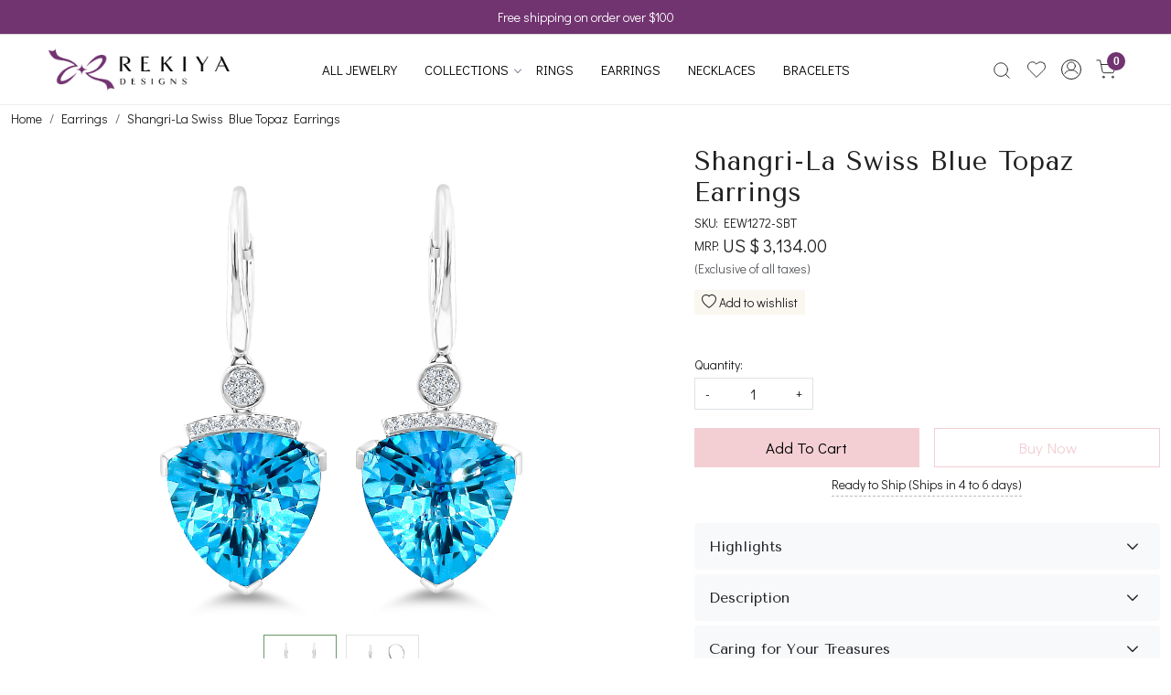

--- FILE ---
content_type: text/html; charset=UTF-8
request_url: https://www.rekiyadesigns.com/products/shangri-la-swiss-blue-topaz-earrings
body_size: 30996
content:
<!DOCTYPE html><html lang="en">
<head>
    <meta http-equiv="Content-Type" content="text/html; charset=utf-8" /><meta charset="utf-8">
<meta name="viewport" content="width=device-width, initial-scale=1">
     <meta name="robots" content="index,follow"/>        
 

    <meta name="google-site-verification" content="DV9bloy93C2Au50-UXbBTMby1VXeUtbsIJRjkjzXfXg"/>


    <title>Shangri-La Swiss Blue Topaz Earrings</title>
    <meta name="keywords" content="Shangri-La Swiss Blue Topaz Earrings"/>    <meta name="description" content="Shangri-La Swiss Blue Topaz Earrings"/>
<!--Store Favicons -->
    <link href="https://cdn.shopaccino.com/avajewels/images/1735rekiyadesigns-fav-icon.ico?v=651" type="icon" rel="icon"/><link href="https://cdn.shopaccino.com/avajewels/images/1735rekiyadesigns-fav-icon.ico?v=651" type="icon" rel="shortcut icon"/>
<link href="//accounts.google.com" rel="preconnect" crossorigin="anonymous"/><link href="//fonts.googleapis.com" rel="preconnect"/><link href="//fonts.gstatic.com" rel="preconnect" crossorigin="anonymous"/>
<link href="//www.googletagmanager.com" rel="dns-prefetch"/>
<link href="//connect.facebook.net" rel="dns-prefetch"/><link href="//googleads.g.doubleclick.net" rel="dns-prefetch"/>


<link href="https://cdn.shopaccino.com/avajewels/products/shangri-la-swiss-blue-topaz-earrings-955530_m.jpg?v=651" rel="preload" as="image"/>    <link href="/img/apple-touch-icon.png" rel="apple-touch-icon" sizes="57x57"/>    <link href="/img/apple-touch-icon-precomposed.png" rel="apple-touch-icon-precomposed" sizes="57x57"/>
                        <link rel="canonical" href="https://www.rekiyadesigns.com/products/shangri-la-swiss-blue-topaz-earrings" />        

    
	<link rel="stylesheet" type="text/css" href="/css/assets/plugins/bootstrap-5.3.3/css/bootstrap.min.css" as="style"/>
	<link rel="stylesheet" type="text/css" href="/css/style.min.css?v=651" as="style"/>
	<link rel="stylesheet" type="text/css" href="/css/theme.css?v=651" as="style"/>

	<script type="text/javascript" src="/js/jquery-3.6.0.min.js" rel="preload"></script>

	<script type="text/javascript" src="/js/lazysizes-5.3.2.min.js" rel="preload"></script>

	<link rel="stylesheet" type="text/css" href="/css/assets/plugins/bootstrap-icons-1.11.3/bootstrap-icons.min.css" as="style" defer="defer"/>

	<link rel="stylesheet" type="text/css" href="/css/assets/plugins/jquery-ui-1.13.1/jquery-ui.min.css" as="style" async="async"/>

	<link rel="stylesheet" type="text/css" href="/css/assets/plugins/intl-tel-input/css/intlTelInput.min.css"/>

	<script type="text/javascript" src="/css/assets/plugins/intl-tel-input/js/intlTelInput.min.js"></script>
    <meta property="og:title" content="Shangri-La Swiss Blue Topaz Earrings"/><meta property="og:type" content="product"/><meta property="og:url" content="https://www.rekiyadesigns.com/products/shangri-la-swiss-blue-topaz-earrings?currency_id=2"/><meta property="og:image" content="https://cdn.shopaccino.com/avajewels/products/shangri-la-swiss-blue-topaz-earrings-955530_m.jpg?v=651"/><meta property="og:image:alt" content="Shangri-La Swiss Blue Topaz Earrings"/><meta property="og:description" content="Shangri-La Swiss Blue Topaz Earrings"/><meta property="og:site_name" content="Rekiya Designs"/><meta property="twitter:card" content="Rekiya Designs"/><meta property="twitter:title" content="Shangri-La Swiss Blue Topaz Earrings"/><meta property="twitter:image" content="https://cdn.shopaccino.com/avajewels/products/shangri-la-swiss-blue-topaz-earrings-955530_m.jpg?v=651"/><meta property="twitter:description" content="Shangri-La Swiss Blue Topaz Earrings"/><meta property="twitter:url" content="https://www.rekiyadesigns.com/products/shangri-la-swiss-blue-topaz-earrings"/><link rel="stylesheet" type="text/css" href="/css/slickanimate-all.min.css"/><link rel="stylesheet" type="text/css" href="/css/glasscase.min.css"/><link rel="stylesheet" type="text/css" href="/css/assets/plugins/star-rating/css/star-rating.min.css"/><script type="text/javascript" src="/js/slick.all.min.js"></script><script type="text/javascript">
//<![CDATA[
jQuery(function($){
        Theme.Utils.Product.addToWishlistFromList();
        Theme.Utils.Product.removeFromWishlist();
        Theme.Utils.Product.preventWishlistLoginRedirection();
        });
        
//]]>
</script><script type="text/javascript" src="//cdnjs.cloudflare.com/ajax/libs/modernizr/2.8.3/modernizr.min.js"></script><script type="text/javascript" src="/js/jquery.glasscase.min.js"></script><script type="text/javascript" src="/js/option_selection.min.js"></script>    <style type="text/css">
 body {  background-repeat: repeat !important; font-size: 14px !important; color: #1f1f1f !important; } 
 .header-txt, .header-topbar, .header-txt a {  background-color: #723471 !important; color: #ffffff !important; } 
 @media (min-width: 768px) { 
 } 
 @media (max-width: 991px) { 
 } 
 .footer-links .h4, .footer-links h4, .footer-links h5, .social-hold h4, .store-policies li::after {  color: #ffffff !important; } 
 footer {  background-color: #723471 !important; color: #ffffff !important; } 
 footer a {  color: #ffffff !important; } 
 footer a:hover {  color: #ffffff !important; } 
 p {  font-size: 14px !important; color: #1f1f1f !important; } 
.shoppingcart .cart-icon span, .searchbar .theme-btn, .btn-primary, .list-group-item.active, .dropdown-item:active {  background-color: #f3cfd3 !important; border-color: #f3cfd3 !important; font-size: 17px !important; color: #000000 !important; } 
.dropdown-item:active, .description-all-tabs .nav-tabs .nav-item.show .nav-link,.description-all-tabs .nav-tabs .nav-link.active {  background-color: #f3cfd3 !important; color: #000000 !important; } 
.btn-outline, .btn-outline-primary{  border-color: #f3cfd3 !important; color: #f3cfd3 !important; font-size: 17px !important; } 
.btn-wishlist{  font-size: 17px !important; } 
.searchbar .input-group-btn:hover, .btn-primary:hover, .btn-primary:focus, .btn-primary:active, .btn-outline-primary:hover, .btn-outline-primary:focus, .btn-outline-primary:active, .btn-outline-primary.active {  background-color: #e0a7ad !important; border-color: #e0a7ad !important; font-size: 17px !important; color: #000000 !important; } 
.theme_border, .border-primary, .tabsborder.active {  border-color: #f3cfd3 !important; } 
 @media (min-width: 992px) { 
 .nav-menu > li > a, .h-unsticky #header-option3 .nav-menu > li > a {  font-size: 15px !important; color: #000000 !important; text-transform: uppercase !important; } 
 .nav-menu > li:hover > a, .nav-menu > li.active > a, .nav-menu > li.focus > a {  font-size: 15px !important; color: #723471 !important; } 
 .nav-dropdown > li > a {  font-size: 14px !important; color: #000000 !important; text-transform: uppercase !important; } 
 .nav-dropdown > li > a:hover, .nav-dropdown > li > a:focus {  font-size: 14px !important; color: #723471 !important; } 
 .navigation-portrait .nav-dropdown > li > ul > li > a {  font-size: 14px !important; color: #000000 !important; text-transform: uppercase !important; } 
 .navigation-portrait .nav-dropdown > li > ul > li > a:hover, .navigation-portrait .nav-dropdown > li > ul > li > a:focus {  font-size: 14px !important; color: #723471 !important; } 
 .teaser > div.link > a:hover > span.shop-btn,.product-display:hover span.btn, .theme-circle, ul.slimmenu li ul li a:hover, .bs-wizard > .bs-wizard-step.active > .progress > .progress-bar, .bs-wizard > .bs-wizard-step.active > .bs-wizard-dot, .bs-wizard > .bs-wizard-step.active > .bs-wizard-dot:after, .green-black ul.dropdown ul li.hover, .green-black ul.dropdown ul li:hover, .mobile-slide .carousel-indicators .active, .filter-panel .radio label::after { background-color:#f3cfd3; color:#000000; }  
 } 
 .quick-modal-box {  font-size: 14px !important; color: #1f1f1f !important; } 
 </style>    
            <style>
/*
@import url('https://fonts.googleapis.com/css2?family=Josefin+Sans:wght@300;400;500&display=swap');

@font-face {
  font-family: 'alta_regular';
  src: url('https://www.rekiyadesigns.com/uploads/avajewels/images/alta_regular.woff2') format('woff2'),
       url('https://www.rekiyadesigns.com/uploads/avajewels/images/alta_regular.woff') format('woff'),
       url('https://www.rekiyadesigns.com/uploads/avajewels/images/alta-regular.ttf') format('truetype');
 font-style: normal;
}
*/
/*
@import url('https://fonts.googleapis.com/css2?family=Bebas+Neue&family=Didact+Gothic&display=swap');
*/

@import url('https://fonts.googleapis.com/css2?family=Didact+Gothic&family=Tenor+Sans&display=swap');

body{
   font-family: 'Didact Gothic', sans-serif;
    font-weight: 400;
}
h1, h2, .h1, .h2 {
/* font-family: 'Bebas Neue', sans-serif;*/
font-family: 'Tenor Sans', sans-serif;
    font-weight: 400;
    letter-spacing: 1px;
}
h3, h4, h5, h6, .h3, .h4, .h5, .h6,
.prod-description .accordion-header
{
/*   font-family: 'Bebas Neue', sans-serif;*/
font-family: 'Tenor Sans', sans-serif;
}
.prdct-name h1.h5 {font-family: 'Didact Gothic', sans-serif;}

.hero-caption .btn-primary, .imagetext-overlay-caption .btn-primary, .addcartdiv .btn-primary {
    border-radius: 0px !important;
    padding: 8px 30px !important;
    font-weight: 300;
}
.btn-primary, .btn-outline-primary{border-radius: 0px !important;}
/* ------------header-----css-----start---------------- */
.header-txt{
    border-bottom: 1px solid #d6d6d6 !important;
    font-size: 14px !important;
}
.nav-menu  li  a{font-weight: 400;}
#header-option5 .logo-hold #logo img {max-width: 270px;}
.logo-hold #logo a{
    max-width: 270px;
}
#header-option5 #user_profile svg, #header-option5 .toppanel-hold svg{  
    stroke-width: 1;
}
#header-option5 .mobile-logo .toppanel-hold > .d-md-block{
    display: none !important;
}
/* ------------header-----css-----end---------------- */

/* -----------all--------css---------start------------ */
.heading h1{
    /*font-size: 22px !important;
    text-transform: uppercase;
    font-family: alta_regular;*/
    font-weight: 400;
    letter-spacing: 1px;
}
#featured_categories_6720 h2, #custom_content_4666 h2, #featured_categories_4663 h2, #featured_products_4669 h2{
    /*font-size: 22px !important;*/
    text-transform: uppercase;
}
.hero-caption .slide__content--headings .hero-slide-heading{
    font-size: 40px !important;
    text-transform: uppercase;
   
}
.hero-caption .slide__content--headings p{
    font-size: 18px !important;
    font-weight: 400;
}
.toppanel-hold .shoppingcart .cart-icon span{
    background-color: #723471  !important;
}

.home-category a figure{
    position: relative;
    display: block;
    overflow: hidden;
    padding-bottom:62.9333%;
}
.home-category a figure img{
    position: absolute;
    top: 0px;
    left: 0px;
    max-width: 100%;
    max-height: 100%;
    width: 100%;
    height: 100%;
    object-fit: cover;
    object-position: center;
}
.home-category .category-caption h4{
    text-transform: uppercase;
    font-size: 16px !important;
    color: #000 !important;
}
.home-slider  .slick-dots li.slick-active:before, .home-slider  .slick-dots li:before{
    width: 11px  !important;
    height: 11px !important;
}
.home-category figure{overflow: hidden;}
.home-category figure img{
    -webkit-transition: all 0.4s ease;
    -moz-transition: all 0.4s ease;
    -ms-transition: all 0.4s ease;
    -o-transition: all 0.4s ease;
    transition: all 0.4s ease;
    -webkit-backface-visibility: hidden;
    backface-visibility: hidden;
}
.home-category figure img:hover {                
    -webkit-transform:scale(1.1);
    -moz-transform:scale(1.1);
    -ms-transform:scale(1.1);
    -o-transform:scale(1.1);
    transform:scale(1.1)
}
#featured_categories_6720 h2, #featured_categories_4663 h2{
    margin-bottom: 2.5rem;
    position: relative;
}
#featured_categories_4663 h2{
    margin-bottom: 1.8rem;
}
#featured_products_4669 h2{
position: relative;
margin-bottom: 1.5rem;
}
#featured_categories_6720 h2::after, #featured_categories_4663 h2::after, #featured_products_4669 h2::after{
    content: '';
    position: absolute;
    bottom: -15px;
    left: 0px;
    right: 0px;
    width: 27px;
    height: 2px;
    background-color: #000;
    margin: 0px auto;
}
.imagetext-overlay-caption .row .col-lg-10 div > span{
    text-transform: uppercase;
/*    font-family: alta_regular;*/
    letter-spacing: 2.3px;
    line-height: 1.3;
} 
.imagetext-overlay-caption{top: 75%;}
.bt-slider .carousel-indicators li{
    width: 9px !important;
    height:9px !important;
}
.home-category-tabs .nav-tabs .nav-item .nav-link {
    font-size: 16px !important;
   
}
.home-category-tabs .nav-tabs .nav-item .nav-link  span{
    border-bottom: 2px solid transparent !important;
}
.home-category-tabs .nav-tabs .nav-item .nav-link.active  span {
    font-weight: 400;
    border-color: #fcd6bf !important;
    color: #000000 !important;
}
.home-category-tabs .tabsborder.active{
    border: none !important;
}
.home-featured-product .teaser .teaser-item-div a figure{
    border: 1px solid #cccccc36 ;
}
.home-category-tabs .nav-tabs .nav-link{
    border: none !important;
}
.home-category-tabs .nav-tabs .nav-link:hover{
    border-bottom: none !important;
}
.teaser .teaser-item-div a .product-list-title{
   /* text-align: left !important;*/
padding-top:15px;
}
/*
.teaser .teaser-item-div a .product-list-title .teaser-name{

    font-size: 17px !important;
    color: #000 !important;
    margin-top: 0.4rem;
}
.teaser .teaser-item-div a .product-list-title .price-hold{
    font-weight: 300;
    color: #000 !important;
    margin-top: 0.3rem;
}
*/
#featured_product_tabs_4664, #featured_products_4669 {
    box-shadow: 0 10px 10px -10px rgba(197, 197, 197, 0.4);
    position: relative;
}
#featured_products_4669 .teaser .teaser-item-div a figure
{
    border-color: transparent;
}
footer .bg-secondary {background-color: transparent !important;}
#footer-top .footer-logo{
    display: none !important;
}
#footer-top h4{
    font-size: 20px !important;
    font-weight: 400;
}
#footer-top a, #footer-bottom, #footer-bottom a{
    font-size: 14px !important;
    color: #fff !important;
}
#footer-bottom {background-color: transparent !important;}
#footer-bottom .row .col-md-9, #footer-bottom .row .col-md-3{
    width: 100% !important;
    text-align: center !important;
}
#footer-top .content-subscribe1 .input-group .form-control {
    border: 0px !important;
    background-color: #ffffff !important;
    border-radius: 0px !important;
}
#footer-top .content-subscribe1 .input-group .btn-primary {
    padding: 10px 29px !important;
    border-radius: 0px !important;
}
#footer-top .content-subscribe1 p{color: #fff !important;}
#footer-bottom .store-policies  ul li a{border-bottom: 1px solid #fff;}
.teaser .teaser-item-div{
    transition: all 0.4s ease-in-out;
    -webkit-transition: all 0.4s ease-in-out;
}
.teaser .teaser-item-div:hover{transform: translateY(-8px);}
#div_text_column_images_4670 {
    --bs-gutter-y: 0 !important;
    --bs-gutter-x: 0 !important;
}
#text_column_images_4670 .container-fluid > .row .col-12.mb-5{
   display: none !important;
}
#div_text_column_images_4670 .col-md-4:nth-child(1) .text-cl-img-hold .text-caption{
    display: none !important;
}

#div_text_column_images_4670 .col-md-4:nth-child(2) .text-cl-img-hold figure, #div_text_column_images_4670 .col-md-4:nth-child(3) .text-cl-img-hold figure{
    display: none !important;
}
#div_text_column_images_4670 .col-md-4:nth-child(2) , #div_text_column_images_4670 .col-md-4:nth-child(3) {
    background-color: #f8f8f8 !important;
    text-align: left !important;
    display: flex;
    align-items: center;
}
#div_text_column_images_4670 .btn-primary{
    background-color: transparent !important;
    border-color: transparent !important;
    border: none !important;
    padding: 0rem !important;
    padding-bottom: 0.1rem !important;
    border-bottom: 1px solid #000 !important;
    border-radius: 0px !important;
    font-weight: 300;
    margin-top: 2rem ;
}
#div_text_column_images_4670 h4{
    /*font-family: alta_regular;*/
    position: relative;
    text-transform: uppercase;
    font-size: 22px !important;
    margin-bottom:2.4rem;
    letter-spacing: 2.3px;
}
#div_text_column_images_4670 h4::after{
    content: '';
    position: absolute;
    bottom: -10px;
    left: 0px;
    width: 25px;
    height: 2px;
    background-color: #000;
}
#custom_content_4671  .insta-story {
    max-height: 323px;
    overflow: hidden;
}
#custom_content_4671 h2{
/*    font-family: 'Josefin Sans', sans-serif;
    font-weight: 400;
*/
    font-size:20px !important;  
    margin-bottom: 0rem;
    text-transform: uppercase;
}
#text_column_images_4670{
    padding-bottom: 0rem !important;
}
#custom_content_4671 .custome-para > p{
    display: none;
}
#div_text_column_images_4670 .col-md-4:nth-child(3){
    position: relative;
}
#div_text_column_images_4670 h5{
    color: #723471  !important;
    text-transform: uppercase;
    letter-spacing: 2.3px;
    /*font-family: alta_regular;*/
    font-size: 26px !important;
}
/* -----------all--------css---------end------------ */

/* ---------------space----------css----------start---------- */
#featured_categories_6720{padding-top: 4rem !important;}
#div_featured_categories_6720{padding-top: 0.2rem !important;}
.homecategoryscroll .home-category {padding: 0px 18px;}
.home-category .category-caption {margin-top: 1.4rem;}
#image_with_text_overlay_4662{padding-top: 0rem !important;}
#featured_categories_6720{padding-bottom: 2.3rem !important;}
.imagetext-overlay-caption .row .col-lg-10 .btn-primary{
    margin-top: 1rem;
}
#carousel-example-controls-4667 .hero-caption .hero-slide-heading{
    margin-bottom: 1.4rem !important;
    font-size: 40px !important;
}
#custom_content_4666 {
    padding-top: 3.5rem !important;
    padding-bottom: 0rem !important;
}
#featured_categories_4663{padding-top: 4rem !important;}
#featured_product_tabs_4664{padding-bottom: 1.8rem !important;}
#image_with_text_overlay_4668{padding-top: 0rem !important;}
#featured_categories_4663{padding-bottom: 2.4rem !important;}
#image_with_text_overlay_4668{padding-bottom: 0.9rem !important;}
#text_column_images_4670{padding-top: 0rem !important;}
#custom_content_4671{padding-top: 2.7rem !important;}
/* ---------------space----------css----------end---------- */

/* -----------desktop-----css-------start------------ */
@media only screen and (min-width: 1601px){
.product-inline-4, .product-inline-6 {

    width: calc(100% / 4) !important;
}}
@media screen and (min-width:768px){
  
    .hero-caption.bottom_right {
        bottom: 38px;
        right: -186px;
    }
    .mobile-header{padding: 14px 0;}
    #featured_categories_6720 .container > .row .col-12.mb-lg-4{
        max-width: 783px !important;
        margin: 0px auto;
    }
    .home-slider  .slick-dots{bottom: -30px;}
    #carousel-example-controls-4667 .carousel-indicators{
        bottom: -7px;
    }
    .imagetext-overlay-caption .row .col-lg-10  > div  {
        /*max-width: 310px;*/
        margin: 0 auto;
    }
    .teaser .teaser-item-div {margin: 0 1rem;}
    #div_text_column_images_4670 .col-md-4:nth-child(2) .text-cl-img-hold , #div_text_column_images_4670 .col-md-4:nth-child(3) .text-cl-img-hold {
padding-left: 3.2rem !important;
padding-right: 1.5rem;
    }
    #div_text_column_images_4670 .col-md-4:nth-child(3)::before{
        content: '';
        width: 2px;
        height: 100%;
        position: absolute;
        top: 0px;
        left: 0px;
        background-color: #fff;
        right: 0px;
    }
   /* #carousel-example-controls-4667 .hero-caption{
        max-width: 40% !important;
        min-width: 56% !important;
    } */
    #div_text_column_images_4670 .col-md-4:nth-child(1) .text-cl-img-hold img{
        min-height: 512px;
        max-height: 512px;
        width: 100%;
    }
    #div_text_column_images_4670 .col-md-4:nth-child(2) , #div_text_column_images_4670 .col-md-4:nth-child(3) {
        height: 512px;
    }
    #div_text_column_images_4670 .col-md-4:nth-child(2), #div_text_column_images_4670 .col-md-4:nth-child(3){
        align-items: self-start;
        padding-top: 4.5rem;
    }
   #div_text_column_images_4670 .custom-img {max-width: 120px;}
   .sub-category-desc > .category-banner{
    border-bottom: solid 1px #eee;
   }
}
/* -----------desktop-----css-------end------------ */

/* ------------------mobile------css----------start--------- */
@media screen and (max-width:767px){
    #custom_content_4671 .insta-story {
        max-height: 180px;
        overflow: hidden;
    }
    #header-option5 .logo-hold #logo img {max-width: 150px;}
    .hero-caption .slide__content--headings .hero-slide-heading {
        font-size: 25px !important;}
    .hero-caption .slide__content--headings p {
        font-size: 16px !important;}
    .home-slider .slick-dots {bottom: -27px;}
    #featured_categories_6720 h2, #custom_content_4666 h2, #featured_categories_4663 h2, #featured_products_4669 h2{
        /*font-size: 19px !important;*/
    }
    #featured_categories_6720 { padding-top: 2.5rem !important;}
    #featured_categories_6720 h2, #featured_categories_4663 h2{
        margin-bottom: 2rem;
    }
    .home-category .category-caption h4 {font-size:12px !important;}
    .homecategoryscroll .home-category {padding: 0px 6px;}
    #featured_categories_6720 .row .col-12.mb-lg-4 p{margin-bottom: 0rem;}
    .home-category .category-caption {margin-top: 1rem;}
    #featured_categories_6720 {padding-bottom: 1.4rem !important;}
    #div_featured_categories_6720 .slick-slide{
        margin-bottom: 0rem !important;
    }
    #carousel-example-controls-4667 .hero-caption .hero-slide-heading{
        font-size: 20px !important;
    }
    #carousel-example-controls-4667 {margin-bottom: 0px !important;}
   /* #carousel-example-controls-4667 .hero-caption{
        position: absolute !important;
        bottom: 0px !important;
        background-color: transparent !important;
    } */
    .hero-caption .btn-primary, .imagetext-overlay-caption .btn-primary, .addcartdiv .btn-primary {
        padding: 5px 17px !important;
    }
    .bt-slider .carousel-indicators {margin-bottom: -18px;}
    .home-category-tabs { padding-top: 0rem !important;}
    #custom_content_4666{ padding-top: 3.8rem !important;}
    #featured_product_tabs_4664 { padding-bottom: 1rem !important;}
    #featured_categories_4663 { padding-top: 3.3rem !important;}
    #featured_categories_4663 {  padding-bottom: 0.4rem !important;}
    #featured_products_4669 h2{ margin-bottom: 1rem;}
    #featured_products_4669{ padding-top: 2rem !important;}
    #text_column_images_4670 .col-6 { width:100% !important;}
    #featured_products_4669 { padding-bottom: 0.5rem !important;}
    #div_text_column_images_4670 .text-cl-img-hold .text-caption{
        padding: 1.5rem 1.5rem 2.5rem !important;
    }
    #div_text_column_images_4670 h4 {font-size: 21px !important;}
    #div_text_column_images_4670 .btn-primary {margin-top: 1.3rem;}
    #custom_content_4671 {padding-top: 2rem !important;}
    #custom_content_4671 h2{font-size: 18px !important;}
    #footer-top .footer-links-hold{padding-top: 2rem !important;}
    #footer-top .footer-links-hold .f-nav{text-align: center !important;}
    #footer-top .content-subscribe1 .input-group .btn-primary {
        padding: 6px 20px !important;}
 /*   #footer-top h4 {font-size: 15px !important;}*/
}

/* ------------------mobile------css----------end--------- */
.product-desc-tab .additional-info-text .top-text-heading {
    font-size: 17px !important;
    font-weight: 400;
}
.product-desc-tab .additional-info-text .text-bottom-table{
    font-size: 14px !important;
    color: #686868 !important;
    padding: 0.2rem 0rem 0.5rem;
    font-weight: 400;
}
.product-desc-tab .additional-info-text table tr{margin-bottom: 0.8rem;}
.product-desc-tab .additional-info-text table tr td{
    width: 50% !important;
    margin: 0px 12px;
    padding-left: 0rem !important;
    border-bottom: 1px solid #000000a8 !important;
}
.product-desc-tab .additional-info-text table tr{display: flex;}
.product-desc-tab .additional-info-text table{border-bottom: 0px !important;}
@media only screen and (max-width: 767px) {
    .hero-caption.bottom_center, .hero-caption.bottom_left, .hero-caption.bottom_right, .hero-caption.middle_center, .hero-caption.middle_left, .hero-caption.middle_right, .hero-caption.top_center, .hero-caption.top_left, .hero-caption.top_right 
    {
     position: absolute !important;
     text-align: left !important;
     background: transparent !important;
     max-width: 50%;
     margin-left: 0 !important;
    }
 
}

/*
.subcategory figure{
    position: relative;
    display: block;
    overflow: hidden;
    padding-bottom:100%;
}
.subcategory figure img{
    position: absolute;
    top: 0px;
    left: 0px;
    max-width: 100%;
    max-height: 100%;
    width: 100%;
    height: 100%;
    object-fit: cover;
    object-position: center;
}
*/
.home-category-tabs .nav-tabs .nav-item .nav-link.active{
    margin: 0px auto ;
}
.home-category-tabs .nav-tabs .nav-item{
    margin: 0px 7px;
}
.home-category-tabs .nav-tabs .nav-item figure{
    height: 85px;
    width: 85px;
    margin: 0px auto;
    padding: 23px;
    border-radius: 50%;
    position: relative;
    background-color: #f3cfd3;
    border: solid 1px #f3cfd3 !important
}
.home-category-tabs .nav-tabs .nav-item .active figure{
    border: solid 1px #723471 !important;
    background-color: #723471;
}
.home-category-tabs .nav-tabs .nav-item  figure img{
    max-width: 42px;
opacity: 1;
filter: invert(28%) sepia(29%) saturate(1083%) hue-rotate(251deg) brightness(90%) contrast(99%);
}
.home-category-tabs .nav-tabs .nav-item  .nav-link.active figure img {
    opacity: 1;
    filter: invert(89%) sepia(44%) saturate(279%) hue-rotate(286deg) brightness(95%) contrast(95%);
}
.home-category-tabs .nav-tabs .nav-item .nav-link{
    padding: 0rem !important;
color: #969696;
}

.home-category-tabs .nav-tabs .nav-item .nav-link figure{
    margin-bottom: 0.5rem !important;
    display: flex;
    align-items: center;
    justify-content: center;

}

@media only screen and (max-width: 767px) {
    .hero-caption .slide__content--headings {
        padding: 15px;
        background-color: rgba(255, 255, 255, 0);
    }
    .logo-hold #logo a{
        width: 140px !important;
    }
    #header-option5 .logo-hold{
        width: 100% !important;
    }
    .hero-caption{
        max-width: 100% !important;
    }
    .hero-caption.middle_right{
        bottom: 1.5rem !important;
    }
    .home-category-tabs .nav-tabs{
        flex-wrap: nowrap;
    overflow-x: auto;
    justify-content: start !important;
    }
    .home-category-tabs .nav-tabs::-webkit-scrollbar {
        display: none; /* for Chrome, Safari, and Opera */
    }
    .home-featured-product{
        padding-top: 0rem !important;
    }
    .home-category-tabs .nav-tabs .nav-item {
        margin: 0px 8px;
    }
 #div_featured_categories_6720{padding-top: 1.2rem !important;}
}
.product_detail .prdct-name { margin-top:0 !important;}
.product-price {font-size: inherit !important;  font-weight: normal !important;}
.product_detail .productdetails-hold .linkcolorlabel{
    display: none !important;
}
.product_detail .productdetails-hold .color-thumb-module a .small{
/*
    display: none !important;
*/
min-height: auto
}
.color-thumb-module li div{
    width: 4.5rem !important;
    /*height: 6rem !important;*/
    min-width:auto !important ;
}
.color-thumb-module li:not(:last-child) {
    margin-right: 0.4rem;
}
.hero-caption {max-width: 28%;  min-width: 28%;}
#tabbingamg .accordion-button,
.hori-timeline .fw-bold {font-weight: normal !important;}
.product_detail .sku { margin-top:5px}

.product-price{
font-weight: 200 !important;
}

.noUi-connect {background: #f3cfd3;border: solid 1px #f3cfd3;}
.noUi-background {  background: #dddddd;}
.noUi-origin {height: 5px;}
.noUi-horizontal .noUi-handle {background-color: #723471;
  border: solid 1px #723471;}
.noUi-horizontal .noUi-handle::after {display:none;}
.slider-labels > div {font-size: 12px;text-align: center;}
.checkbox-block-hold .filter-title,
.pricerange-hold .filter-title 
{font-weight: 600;  color: #4a4a4a; }
.noUi-horizontal .noUi-handle:active {top: -10px;}
@media only screen and (min-width: 1025px) {
  .checkbox-block {
    scrollbar-color: #e0a7ad #ddd;
  }
}

.prdct-name h1.h5 {
font-size: 1.6rem;
  font-weight: 600;
  letter-spacing: 0;
}

.cartwishlist-hold { margin:1em 0 !important;}
.cartwishlist-hold span {
background-color: #faf7f0;
  padding: 4px;
    padding-right: 8px;
    padding-left: 8px;
  margin: 1em 0;
}

/*
#tabbingamg {display: flex;flex-direction: column;}
#tabbingamg > .accordion-item:nth-child(1) {order: 1;}
#tabbingamg > .accordion-item:nth-child(2) {order: 2;}
#tabbingamg > .accordion-item:nth-child(3) {order: 5;}
#tabbingamg > .accordion-item:nth-child(4) {order: 3;}
#tabbingamg > .accordion-item:nth-child(5) {order: 4;}
#tabbingamg > .accordion-item:nth-child(4) span,
#tabbingamg > .accordion-item:nth-child(5) span
 {display:none;}
#tabbingamg button {padding: 0.6rem 0.6rem !important;}
#tabbingamg .accordion-body {padding: 1rem 0.6rem !important;}
*/
#tabbingamg > .accordion-item:nth-child(3) span,
#tabbingamg > .accordion-item:nth-child(4) span
 {display:none;}
#tabbingamg > .accordion-item:nth-child(3) .accordion-button:before {
        content: 'Caring for Your Treasures';
}
#tabbingamg > .accordion-item:nth-child(4) .accordion-button:before {
        content: 'Looking for Something Unique? ';
}

/*
.btnquick-panel { position: relative !important;}
.teaser .wishlist-button {  margin-left: auto;  margin-right: auto;}
*/

.category_63497 .pf-dkstop-openpanel > div:nth-child(3),
.category_63498 .pf-dkstop-openpanel > div:nth-child(3) ,
.category_63499 .pf-dkstop-openpanel > div:nth-child(3),
.category_63500 .pf-dkstop-openpanel > div:nth-child(3) 
{ display:none !important;}

.category-description .px-md-3 h2{
    font-family: 'Didact Gothic', sans-serif;
    font-weight: 600;
    font-size: 17px !important;
    color: #000 !important;
}
.category-description .px-md-3 p{
    font-size: 15px !important;
}

.teaser figure {overflow: unset !important;}
.teaser figure .btnquick-panel {bottom: -35px;visibility: visible;
  opacity: 1;}
.teaser .wishlist-button {  margin-left: auto;  margin-right: auto;}
@media (min-width: 1025px) {
  .teaser:hover figure .btnquick-panel { bottom: -35px; }
}
.about-us-page-sec .heading {
text-align: center;
    text-transform: uppercase;
}
.glass-case { margin:0 auto;}
.teaser .teaser-item-div .btnquick-panel .wishlist-button .btn_login_popup .text-danger {
    color: #723471 !important;
}
.product_detail .productdetails-hold .color-thumb-module a .small {
position: relative;
line-height: 1.5;
 /* top: -14px;*/
}
.home-featuted-category .home_category_summary { display:none;}
.teaser .teaser-item-div .out-of-stock {
    background-color: #f3cfd3 !important;
    color: #723471 !important;
}
.color-thumb-module li div img.variant-xgif-img { display:none;}
.mobile-slide .carousel-item  .image-ratio {
justify-content: center;
  display: flex !important;
}
.mobile-slide .carousel-item  .image-ratio img {
height: 100%;
left: auto;
  right: auto;
width: auto !important;
}

#div_text_column_images_12502 { justify-content: center;margin-bottom: 1em;}
#text_column_images_12502 .col-12.mb-5{
	margin-bottom: 1.4rem !important;
}
#text_column_images_12502 .text-cl-img-hold {border: solid 1px #ddd;  border-radius: 6px;}
#text_column_images_12502 h2{
	text-transform: uppercase;
	font-size: 28px !important;
}
#text_column_images_12502 .figure-hold{
	border: 1px solid #ebe4dc;
}


.trade-show  .text-cl-img-hold{
	border: 1px solid #ebe4dc;
	padding: 5px;
	transition: all 0.4s ease;
	-webkit-transition: all 0.4s ease;
}
.trade-show  .text-cl-img-hold:hover{
	border-color: #4D2B22;
	box-shadow: rgba(149, 157, 165, 0.2) 0px 8px 24px;
	transform: translateY(-5px);
}
.trade-show  h3{
	font-weight: 600 !important;
	font-size: 23px !important;
}
.trade-show p{
	font-size: 16px !important;
}
#custom_content_13641{
    display: none;
}
</style><script type="text/javascript">
//<![CDATA[
    window.BRAND_STORE_ID = 8181;
    window.BRAND_STORE_CURRENCY_SYMBOL_POSTFIX = 0;
    window.IS_WHOLESALER = 0;
    window.IS_B2B_QUANTITY_MULTIPLE = 0;
    window.BRAND_STORE_LANGUAGE = 'en';
    
    //Set Global Variables
    window.Store = window.Store || {};  // create if not exists
    Store.StoreConfig = Object.assign({"id":"8181","store_website_url":"www.rekiyadesigns.com","store_domain_name":"avajewels","is_multi_variant_add_cart_enabled":0,"language_code":"en","store_country_id":"223"}, Store.StoreConfig || {});
    Store.TemplateConfig = Object.assign({"is_b2b_quantity_multiple":0,"show_sidebar_on_addcart":1,"is_get_quote":0,"is_customer_register_in_popup":1,"show_discount_percent_on_product":1,"show_discount_percent_on_product_round_off":1}, Store.TemplateConfig || {});
    Store.CustomerConfig = Object.assign({"is_wholesaler":0}, Store.CustomerConfig || {});
    Store.AppConfig = Object.assign({"is_gold_rate":0}, Store.AppConfig || {});
//]]>
</script>    
        
<!-- Begin Google Tag Manager -->
<script>
(function(w,d,s,l,i){
w[l]=w[l]||[];
w[l].push({'gtm.start': new Date().getTime(),event:'gtm.js'});
var f=d.getElementsByTagName(s)[0],j=d.createElement(s),dl=l!='dataLayer'?'&l='+l:'';
j.async=true;
j.src='https://www.googletagmanager.com/gtm.js?id='+i+dl;
f.parentNode.insertBefore(j,f);
})(window,document,'script','dataLayer','GTM-KZ5X5GKP');
</script>
<!-- End Google Tag Manager -->
<!-- Begin Google Analytics Tag -->
 <script type="text/javascript">
 var gaProperty = 'G-TXS57QJRX8';
 var disableStr = 'ga-disable-' + gaProperty;
 if (document.cookie.indexOf(disableStr + '=true') > -1) {
 window[disableStr] = true;
 }
 function gaOptout() {
 document.cookie = disableStr + '=true; expires=Thu, 31 Dec 2099 23:59:59 UTC; path=/';
 window[disableStr] = true;
 }
 </script>
<script async src="https://www.googletagmanager.com/gtag/js?id=G-TXS57QJRX8"></script>
<script>
 window.dataLayer = window.dataLayer || [];
 function gtag(){dataLayer.push(arguments);}
 gtag('js', new Date());
 gtag('config', 'G-TXS57QJRX8');
</script>
 <!-- End Google Analytics Tag -->
<script>
 if (typeof gtag == 'function') {
 gtag('event', 'view_item', {
 "items": [{"id":"EEW1272-SBT","name":"Shangri-La Swiss Blue Topaz Earrings","list_name":"Product Detail","list_position":1,"price":"3134.00","currency":"USD","url":"https:\/\/www.rekiyadesigns.com\/products\/shangri-la-swiss-blue-topaz-earrings","image_url":"https:\/\/cdn.shopaccino.com\/avajewels\/products\/shangri-la-swiss-blue-topaz-earrings-955530_l.jpg?v=651","instock":"Yes","brand":"","category":"Earrings"}]
});
}
</script>

<!-- Begin Google Remarketing Tag -->
<script async src="https://www.googletagmanager.com/gtag/js?id=AW-11381971322"></script>
<script>
window.dataLayer = window.dataLayer || [];
function gtag(){dataLayer.push(arguments);}
gtag('js', new Date());
gtag('config', 'AW-11381971322');
gtag('event', 'page_view', {'send_to': 'AW-11381971322',
'ecomm_totalvalue': '3134.00',
'ecomm_pagetype': 'product',
'items': [{
'ecomm_prodid': 'EEW1272-SBT',
'google_business_vertical': 'retail'
}]});
</script>
<!-- End Google Remarketing Tag -->
<!-- Facebook Page View Code -->
<script type="text/javascript">
!function(f,b,e,v,n,t,s){if(f.fbq)return;n=f.fbq=function(){n.callMethod?n.callMethod.apply(n,arguments):n.queue.push(arguments)}; 
if(!f._fbq)f._fbq=n;n.push=n;n.loaded=!0;n.version='2.0';n.queue=[];t=b.createElement(e);t.async=!0;t.src=v;s=b.getElementsByTagName(e)[0]; 
s.parentNode.insertBefore(t,s)}(window,document,'script','https://connect.facebook.net/en_US/fbevents.js');
fbq('init', '668023448645934'); 
fbq('track', 'PageView'); 
 fbq('track', 'ViewContent', { 
 content_name: 'Shangri-La Swiss Blue Topaz Earrings', 
 content_ids: ['EEW1272-SBT'], 
 content_type: 'product', 
 contents: [{"id":"EEW1272-SBT","quantity":1,"item_price":3134}], 
 currency: 'USD', 
 value: '3134.00' 
 }, {eventID: '1768703205715'}); 
</script> 
<noscript><img height='1' width='1' alt='Facebook' style='display:none' src='https://www.facebook.com/tr?id=668023448645934&ev=PageView&eid=1768703205715&noscript=1' /></noscript> 
<!-- End Facebook Page View Code --> 
        
    <script type="text/javascript">
//<![CDATA[
var googleRecaptchaSiteKey = '6LcYnDgpAAAAAGrat-i1QNnYPzZg1ysSp0ZDhy0C';
//]]>
</script></head>

<body>
            <noscript><iframe src='https://www.googletagmanager.com/ns.html?id=GTM-KZ5X5GKP' height="0" width="0" style="display:none;visibility:hidden"></iframe></noscript> 

                
                
        <div role="alert" class="alert border-0 m-0 p-0 rounded-0 alert-dismissible fade show bg-dark text-white header-txt">
        <div class="container-fluid">
            <div class="row">
                <div class="col-12 py-2 text-center">
                    Free shipping on order over $100                </div>
            </div>
        </div>
        <button type="button" class="d-block d-sm-none p-3 btn-close" data-bs-dismiss="alert" aria-label="Close"></button>
    </div>
    
    <div class="bg-white header-height"></div>
        <header id="header" class="sticky-top header_inner">
        <div class="container-screen">
                        <div id="header-option5">
    <div id="sticky-mhead"></div>
    <div class="clearfix">
        <div class="clearfix mobile-header">
            <div class="container">
                <div class="d-flex justify-content-between align-items-center mobile-logo">
                    <div class="d-block d-lg-none">
                        <div class="position-relative m-nav-icon"><div class="animate fadeIn nav-toggle"></div></div>
                    </div>
                    <div class="w-100 logo-hold">
                        <div id="logo" class="clearfix">
             <a href="/" title="Home" class="d-block ratio" style="--bs-aspect-ratio: 24%"><img src="https://cdn.shopaccino.com/avajewels/images/rekiyadesigns-logo-5570377862731_header_logo.png?v=651" alt="Rekiya Designs" class="img-fluid" width="300" height="115" fetchpriority="high"/></a>    </div>                    </div>

                    <div class="text-lg-center w-100 menu-bar">   
                        <nav id="navigation1" class="d-block position-relative w-100 navigation d-none d-md-block">
    <div class="animate fadeIn nav-toggle d-none"></div>
    <div class="nav-menus-wrapper">
                
        <ul class="m-0 list-inline nav-menu">
                                          <li><a href="/categories/all-jewelry">All Jewelry</a></li><li class="list-inline-item"><a href="/categories/collections">Collections</a><ul class="nav-dropdown"><li><a href="/categories/diamond-collection">Diamond Collection</a></li><li><a href="/categories/art-deco-collection">Art Deco Collection</a></li><li><a href="/categories/zodiac-collection">Zodiac Collection</a></li><li><a href="/categories/birthstone-collection">Birthstone Collection</a></li><li><a href="/categories/petite-collection">Petite Collection</a></li><li><a href="/categories/enamel-collection">Enamel Collection</a></li><li><a href="/categories/emerald-collection">Emerald Collection</a></li><li><a href="/categories/serpentine-collection">Serpentine Collection</a></li></ul></li><li><a href="/categories/rings">Rings</a></li><li><a href="/categories/earrings">Earrings</a></li><li><a href="/categories/necklaces">Necklaces</a></li><li><a href="/categories/bracelets">Bracelets</a></li>
                                            

                                                                                                                        
        </ul>
    </div>
</nav>                    </div>

                    <div class="toppanel-hold">
                        <div class="d-flex justify-content-end align-items-center">
                            <div class="d-none d-md-block">
                                                                                                <div class="my-1 d-inline-block mx-auto text-center language-hold me-2">
                                        <ul class="list-inline m-0 p-0">
                                            
                                                                                    </ul>
                                   </div>
                                                                                        </div>
                            <div class="search-toggle">
                                <a role="link" aria-label="Search" tabindex="0" class="search-icon px-2 icon-search"><svg class="svg-size ico-srch" viewBox="0 0 24 24" width="25" height="25" stroke="currentColor" stroke-width="1" fill="none" stroke-linecap="round" stroke-linejoin="round"><circle cx="11" cy="11" r="8"></circle><line x1="21" y1="21" x2="16.65" y2="16.65"></line></svg></a>
                                <a role="link" aria-label="Search" tabindex="0" class="search-icon px-2 icon-close"><svg class="svg-size ico-close" viewBox="0 0 24 24" width="25" height="25" stroke="currentColor" stroke-width="1" fill="none" stroke-linecap="round" stroke-linejoin="round" class="css-i6dzq1"><line x1="18" y1="6" x2="6" y2="18"></line><line x1="6" y1="6" x2="18" y2="18"></line></svg></a>
                            </div>
                                                            <div class="head-wish">
                                    <a class="px-2 d-flex btn_login_popup" href="/myaccount/wishlist">
                                        <i class="fa fa-star-o d-none" aria-hidden="true"></i>
                                        <svg class="svg-size" viewBox="0 0 24 24" width="25" height="25" stroke="currentColor" stroke-width="1" fill="none" stroke-linecap="round" stroke-linejoin="round" class="css-i6dzq1"><title>Wishlist</title><path d="M20.84 4.61a5.5 5.5 0 0 0-7.78 0L12 5.67l-1.06-1.06a5.5 5.5 0 0 0-7.78 7.78l1.06 1.06L12 21.23l7.78-7.78 1.06-1.06a5.5 5.5 0 0 0 0-7.78z"></path></svg>
                                    </a>
                                </div>
                                <div class="clearfix">
                                    <div class="clear top-login-dtp">
                                                                                    <a aria-label="Wishlist" role="button" class="px-2 d-flex btn_login_popup" href="#" id="user_profile" aria-label="Accounts">
                                                <svg class="svg-size" role="presentation" viewBox="0 0 20 20" width="23" height="23" stroke-width="1" >
                                                <title>Account</title>
                                                  <g transform="translate(1 1)" stroke="currentColor" fill="none" fill-rule="evenodd" stroke-linecap="square">
                                                    <path d="M0 18c0-4.5188182 3.663-8.18181818 8.18181818-8.18181818h1.63636364C14.337 9.81818182 18 13.4811818 18 18"></path>
                                                    <circle cx="9" cy="4.90909091" r="4.90909091"></circle>
                                                  </g>
                                                </svg>
                                            </a>
                                                                            </div>
                                    <div class="top-login">
                                                                          </div>
                                </div>
                                <div class="shoppingcart">
                                    <div id="div-drop-cart" class="position-relative">
                                        <div class="position-relative cd-cart-trigger">
                                            <a href="/store_carts/cart" title="Shopping Bag" class="d-flex px-2 cart-icon align-items-center">
                                                <span class="position-absolute rounded-circle badge badge-primary bg-dark text-white">0</span>
                                                <svg class="svg-size" viewBox="0 0 24 24" width="25" height="25" stroke="currentColor" stroke-width="1" fill="none" stroke-linecap="round" stroke-linejoin="round" class="css-i6dzq1"><circle cx="9" cy="21" r="1"></circle><circle cx="20" cy="21" r="1"></circle><path d="M1 1h4l2.68 13.39a2 2 0 0 0 2 1.61h9.72a2 2 0 0 0 2-1.61L23 6H6"></path></svg>
                                           </a>
                                        </div>
                                    </div>
                                </div>
                                                    </div>
                    </div>
                </div>
            </div>
        </div>
        <div class="mobile-header-height d-block d-md-none"></div>        
    </div>

                            
   
        <form action="/products/search" class="w-100 form-search" id="ProductsSearchForm" method="get" accept-charset="utf-8">        <div class="position-absolute search-container">
            <div id="searchbar" class="searchbar srch-pos-right">
                <div class="input-group">
                    <input name="keyword" id="keyword" class="form-control search-input rounded-0" placeholder="Search ..." autocomplete="off" type="text"/>                    <div class="input-group-append">
                        <button type="submit" id="search_submit" title="search">
                            <svg class="svg-size ico-srch" viewBox="0 0 24 24" width="28" height="28" stroke="currentColor" stroke-width="2" fill="none" stroke-linecap="round" stroke-linejoin="round"><circle cx="11" cy="11" r="8"></circle><line x1="21" y1="21" x2="16.65" y2="16.65"></line></svg>
                        </button>
                    </div>
                </div>
            </div>
        </div>
    </form>     
   
</div>
        </div>
    </header>
    
    <section class="container-screen position-static">
        <div class="col mx-auto d-none text-center py-2 m-logo">
                            <a href="/" title="Home" class="d-inline-block"><img src="/img/x.gif" alt="Rekiya Designs" class="img-fluid lazyload" data-src="https://cdn.shopaccino.com/avajewels/images/rekiyadesigns-logo-5570377862731_header_logo.png?v=651?v=1"/></a>              
        </div>
        
        
        
                                    <div class="page-section mid-content">
            <div class="container-fluid">
                <div class="row">
                    <div class="col-md-12"></div>        
                </div>
            </div>
            <div class="clear"></div>
            <style>
    #tabbingamg .accordion-button:focus {
        box-shadow: none !important;
        border-color: transparent !important;
    }
    #tabbingamg .accordion-body {padding: 1rem;}
    #tabbingamg .accordion-button{
        display: block;
        background: #f8f9fa;
        position: relative;
        border-bottom: none;
        border-radius: 4px;
        font-weight: 600;
        padding: 1rem 1rem;
    }
    #tabbingamg .accordion-button:focus {z-index: 0;}
    #tabbingamg .accordion-button:not(.collapsed) {
        color: rgb(0, 0, 0) !important;
        background: transparent;
        position: relative;
        box-shadow: none;
    }
    #tabbingamg .accordion-button::after {
        content: '\F282' !important;
        position: absolute;
        right: 20px;
        font-family: bootstrap-icons !important;
        background-image: none;
        color: #212529 !important;
        font-weight: bold;
        font-size: 14px;
        width: 20px;
        height: 20px;
        display: inline-flex;
        align-items: center;
        justify-content: center;
    }
    #tabbingamg .accordion-button:not(.collapsed)::after {
        content: '\F282' !important;
        position: absolute;
        right: 20px;
        font-family: bootstrap-icons !important;
        background-image: none;
        color: #212529 !important;
        font-weight: bold;
    }
    #tabbingamg .accordion-item {border:none !important; margin-bottom:5px;}
    #prd-faq-tab .accordion-button { background: none;}
    
    .gc-icon {height: 1.1em;width: 1.1em; border-radius: 50%;}
    .gc-icon, .gc-icon::before, .gc-icon-next::before {font-size: 18px;}
    .gc-thumbs-area-prev .gc-icon-prev-vt, .gc-thumbs-area-next .gc-icon-next-vt {background-color: #000;color: #fff;}
    .gc-icon-next-vt::before, .gc-icon-prev-vt::before {  top: 2px;  left: 50%;  margin-left: -9px;}
    .product-price {/*font-size: 1.6em;*/ font-weight: bold;}
    #price-preview { line-height: 1;}
    #price-preview .off-price-product { color: #000000; border:none !important; font-size:14px;}
    .variant-block .form-select {
        transition: border-color 200ms ease-out,box-shadow 200ms ease-out;
        -webkit-appearance: none;
        -ms-appearance: none;
        -moz-appearance: none;
        appearance: none;
        box-shadow: 0 1px 6px 0 rgba(34,34,34,.15);
        display: block;
        font-family: inherit;
        height: 48px;
        padding-left: 12px;
        padding-right: 36px;
        width: 100%;
        border-radius: 6px;
        border-color: rgba(34,34,34,.15);
        color: #222;
        text-indent: .01px;
        text-overflow: "";
        cursor: pointer;
    }
    .variant-block .form-select:focus {border-color:#aaaaaa;}
    /*
    .readmore {
        position: relative;
        max-height: 150px;
        overflow: hidden;
        width: 100%;
        padding: 15px 0;
        transition: max-height 0.15s ease-out;
    }
    .readmore.expand {
        max-height: 5000px !important;
        transition: max-height 0.35s ease-in-out;
    }
    .readmore-link {
        position: absolute;
        bottom: 0;
        right: 0;
        display: block;
        width: 100%;
        height: 60px;
        text-align: center;
        font-size: 16px;
        padding-top: 40px;
        background-image: linear-gradient(to bottom, transparent, white);
        cursor: pointer;
    }
    .readmore-link.expand {
        position: relative;
        background-image: none;
        padding-top: 10px;
        height: 20px;
    }
    .readmore-link:after {
        content: "Read more";
    }
    .readmore-link.expand:after {
        content: "Read less";
    }
    */
    .text-underline {text-decoration: underline;text-decoration-style: solid;text-decoration-style: dashed;text-underline-position: under;}
    .bg-soft-primary {background-color: rgba(64,144,203,.3)!important;}
    .bg-soft-success {background-color: rgba(71,189,154,.3)!important;}
    .bg-soft-danger {background-color: rgba(231,76,94,.3)!important;}
    .bg-soft-warning {background-color: rgba(249,213,112,.3)!important;}
</style>

<div class="item-details-hold">
            <div class="container-fluid">
            <div class="row">
                <div class="col-md-12">
                    <div class="d-none d-sm-block">
                        <nav aria-label="breadcrumb" class="product-breadcrumb">
                            <ol class="bg-transparent pl-0 py-1 breadcrumb" itemscope itemtype="http://schema.org/BreadcrumbList">
                                <li class="breadcrumb-item" itemprop="itemListElement" itemscope itemtype="http://schema.org/ListItem">
                                    <a itemprop="item" href="/">
                                        <span itemprop="name">Home</span>
                                        <meta itemprop="position" content="1" />
                                    </a>
                                </li>
                                                                    <li class="breadcrumb-item" itemprop="itemListElement" itemscope itemtype="http://schema.org/ListItem">
                                        <a itemprop="item" href="/categories/earrings">
                                            <span itemprop="name">Earrings</span>
                                            <meta itemprop="position" content="2" />
                                        </a>
                                    </li>
                                                                    <li class="breadcrumb-item" itemprop="itemListElement" itemscope itemtype="http://schema.org/ListItem">
                                        <a itemprop="item" href="/products/shangri-la-swiss-blue-topaz-earrings">
                                            <span itemprop="name">Shangri-La Swiss Blue Topaz Earrings</span>
                                            <meta itemprop="position" content="3" />
                                        </a>
                                    </li>
                                                            </ol>
                        </nav>
                    </div>
                </div>
            </div>
        </div>

        
        
        <div class="container-fluid">
            <div class="row">
                <div class="col-12">
                    <div class="mb-3 product-des-hold">
                        <div class="row">
                            <!--begin product magnifier -->
                            <div class="col-sm-7 col-12">
                                                                <div class="d-none d-sm-block dsktp-zoomer">
                                    <!--<span class="mobile-zoom-icon visible-xs visible-sm"><i class="fa fa-search-plus"></i> Click on image to zoom</span>-->
                                    <ul id='product-zoom' class='gc-start'>
                                                                                                                                    <li><img src="https://cdn.shopaccino.com/avajewels/products/shangri-la-swiss-blue-topaz-earrings-955530_l.jpg?v=651?param=1" alt="Shangri-La Swiss Blue Topaz Earrings" data-gc-caption="Caption text" /></li>
                                                                                                                                            <li><img src="https://cdn.shopaccino.com/avajewels/products/shangri-la-swiss-blue-topaz-earrings-476388_l.jpg?v=651?param=2" alt="Shangri-La Swiss Blue Topaz Earrings" data-gc-caption="Caption text" /></li>
                                                                                                                                    
                                        
                                                                            </ul>
                                </div>
                                                                <div class="clearfix"></div>
                                <div class="text-center mt-3 mb-2 sharebtn-hold">
                                    <div class="d-flex align-items-center justify-content-center social-container">
                                        <label class="me-2">Share:</label>
                                                                                                                            <a href="whatsapp://send" data-text="Shangri-La Swiss Blue Topaz Earrings" data-href="https://www.rekiyadesigns.com/products/shangri-la-swiss-blue-topaz-earrings" class="p-2 d-inline-block d-lg-none whatsapp wa_btn" alt="Whatsapp"><i class="bi bi-whatsapp fs-5" aria-hidden="true"></i></a>
                                            <a href="#" data-type="facebook" data-url="https://www.rekiyadesigns.com/products/shangri-la-swiss-blue-topaz-earrings" data-title="Shangri-La Swiss Blue Topaz Earrings" data-description="Shangri-La Swiss Blue Topaz Earrings" data-media="https://cdn.shopaccino.com/avajewels/products/shangri-la-swiss-blue-topaz-earrings-955530_m.jpg?v=651" class="prettySocial p-2 bi bi-facebook fs-5 facebook"></a>
                                            <a href="#" data-type="twitter" data-url="https://www.rekiyadesigns.com/products/shangri-la-swiss-blue-topaz-earrings" data-description="Shangri-La Swiss Blue Topaz Earrings" data-via="Rekiya Designs" class="prettySocial p-2 bi bi-twitter-x fs-5 twitter"></a>
                                            <a href="#" data-type="pinterest" data-url="https://www.rekiyadesigns.com/products/shangri-la-swiss-blue-topaz-earrings" data-title="Shangri-La Swiss Blue Topaz Earrings" data-description="Shangri-La Swiss Blue Topaz Earrings" data-media="https://cdn.shopaccino.com/avajewels/products/shangri-la-swiss-blue-topaz-earrings-955530_m.jpg?v=651" class="prettySocial p-2 bi bi-pinterest fs-5 pinterest"></a>
                                            <a href="#" data-type="linkedin" data-url="https://www.rekiyadesigns.com/products/shangri-la-swiss-blue-topaz-earrings" data-title="Shangri-La Swiss Blue Topaz Earrings" data-description="Shangri-La Swiss Blue Topaz Earrings" data-via="Rekiya Designs" data-media="https://cdn.shopaccino.com/avajewels/products/shangri-la-swiss-blue-topaz-earrings-955530_m.jpg?v=651" class="prettySocial p-2 bi bi-linkedin fs-5 linkedin"></a>
                                                                            </div>
                                                                    </div>
                                
                                                                <div class="d-none d-sm-block">
                                                                        <div class="p-4 bg-white review-rate-block" style="background"><div class="row" id="reviews">
    <div class="col-12">
        <div class="row">
            <div class="col-lg-6 col-md-6 col-12">
                <div class="d-flex flex-row align-items-start d-flex">
                    <h4 class="mt-1">Reviews</h4>
                    <div class="ms-3 mb-1 mt-1">
                                        </div>
                </div>
            </div>
                        <div class="col-md-6 col-12 text-start text-lg-end py-2 d-lg-flex align-self-lg-center justify-content-lg-end">
                <div class="write_review">
                    <button type="button" class="btn btn-outline-primary btn-sm" data-bs-toggle="collapse" href="#reviewform" role="button" aria-expanded="false" aria-controls="reviewform">Write a Review</button>
                </div>
            </div>
                    </div>
        
                    <div id="reviewform" class="collapse reviewform">
                <div class="row mt-3">
                    <div class="col-12">
                                                    <hr class="mt-1 mb-4">
                            <div class="row">
                                <div class="col-lg-7 col-md-12 col-12">
                                    <div class="clearfix">
                                        <h5 class="text-center text-sm-start">Login</h5>
                                    </div>
                                    <div class="mb-4 review-form-hold">
                                        <div class="row">
                                            
                                            <div class="col-sm-6 col-12 ">
                                                <div class="clearfix review-lgn-frm">
                                                    <form action="/customers/login" id="CustomerLoginForm" method="post" accept-charset="utf-8"><div style="display:none;"><input type="hidden" name="_method" value="POST"/><input type="hidden" name="data[_Token][key]" value="ed976b9f31f5cab4c6c832fd8ab84049c0b60bc71f8fff458ae82a11407c3de9c163f26ede106692b98332e6b85116b4945707170c01358c202da415135faa8e" id="Token161934370" autocomplete="off"/></div>                                                    <input type="hidden" name="data[Customer][redirect_url]" id="redirect_url"/>                                                    <div class="clearfix">
                                                        <div id="login_err" class="alert alert-danger" role="alert" style="display:none;">
                                                            <span class="glyphicon glyphicon-exclamation-sign" aria-hidden="true"></span>
                                                            <span class="sr-only">Error:</span>
                                                            Username or password is incorrect.
                                                        </div>
                                                        <div id="login_success" class="alert alert-success" role="alert" style="display:none;">
                                                            <span class="glyphicon glyphicon-ok" aria-hidden="true"></span>
                                                            <span class="sr-only">Success:</span>
                                                            Logged in successfully. 
                                                        </div>
                                                        <div class="px-0 field">
                                                            <div class="field__input-wrapper">
                                                                <label class="field__label" for="email">Email ID<span class="text-danger">*</span></label>                                                                <input name="data[Customer][email]" id="email" autocomplete="off" class="field__input email" placeholder="Email ID" tabindex="1" title="Please enter valid email" maxlength="255" type="email" required="required"/>                                                            </div>
                                                        </div>
                                                        <div class="px-0 field">
                                                            <div class="field__input-wrapper">
                                                                <label class="field__label" for="password">Password<span class="text-danger">*</span></label>                                                                <input name="data[Customer][password]" id="password" autocomplete="off" class="field__input" placeholder="Password" tabindex="2" title="Please enter valid password" type="password" required="required"/>                                                            </div>
                                                            <div class="row my-2">
                                                                <div class="col-12 text-sm-end">
                                                                    <span><a href="/customers/forgot_password" class="">Forgot Password?</a></span>
                                                                </div>
                                                            </div>
                                                        </div>

                                                        <div class="field mb-3 pt-0">
                                                            <button type="submit" class="btn btn-primary w-100 btn-lg" tabindex="3">Sign In</button>
                                                        </div>
                                                    </div>                                                    
                                                    <div style="display:none;"><input type="hidden" name="data[_Token][fields]" value="49b397db191be702adf9c580b2772219b9333f57%3ACustomer.redirect_url" id="TokenFields434547102" autocomplete="off"/><input type="hidden" name="data[_Token][unlocked]" value="" id="TokenUnlocked214013797" autocomplete="off"/></div></form>                                                </div>
                                            </div>                                            

                                                                                            <div class="col-sm-5 col-12 ms-auto d-flex justify-content-center align-items-center">
                                                    <div class="text-center text-muted mb-3 or"><span class="bg-light px-1">Or login with</span></div>
                                                        <div id="popup-social1" class="clearfix my-2">
        <div class="row g-3">
                                        
                                    <div class="col">
                        <a href="javascript:void(0)" id="btn_google_login" class="bg-white btn btn-default w-100 position-relative text-center mb-2 d-flex align-items-center justify-content-center py-0 g-social-login btn_google_login"><img src="/img/web_neutral_sq_ctn.svg?v=1" alt="Google" class="me-2"/></a>                    </div>
                                                           
       </div>
    </div>

    <!-- Load the JS SDK asynchronously -->
        <script async defer src="https://accounts.google.com/gsi/client"></script>
    <script>
        (function($) {
            $(document).ready(function () {
                setTimeout(function() {
                    $(document).on("click", ".btn_google_login", function (){
                        //document.cookie = 'g_state=; Path=/; Expires=Thu, 01 Jan 1970 00:00:01 GMT;';
                        googleLogin();
                    });
                }, 1000);
            });
        })(jQuery);

        function googleLogin() {

            // Remove Google blocking cookie
            document.cookie = "g_state=; path=/; expires=Thu, 01 Jan 1970 00:00:00 GMT";

            // Clear auto-select session
            google.accounts.id.disableAutoSelect();

            google.accounts.id.initialize({
                client_id: '192484498432-9r4ecdqf9bamr44lf44roc7pap8la7fa.apps.googleusercontent.com',
                callback: googleLoginEndpoint,
                cancel_on_tap_outside: false
            });

            // Force popup
            google.accounts.id.prompt(extra => {});
        }

        function googleLoginEndpoint(googleuser) {
            googleLoginAPI(googleuser.credential);      
        }
        function googleLoginAPI(val) {
            var redirect_url = $("#redirect_url_popup").val();
            var client_id = '192484498432-9r4ecdqf9bamr44lf44roc7pap8la7fa.apps.googleusercontent.com';
            var params = 'token='+ val +'&client_id='+ client_id +'';
            $.ajax({
                url: "/customers/googlelogin",           
                type: "POST",           
                data: params,
                success: function(response) {
                    //alert(JSON.parse(response));
                    var res = JSON.parse(response);
                    if(res.status == 1) {
                        $("#login_success").show();
                        window.location.reload();
                    }
                }                       
            });    
        }
    </script>
        
    <style>
    .f-social-login, .g-social-login {
        background-color:#f2f2f2 !important; 
        min-height: 50px;
        line-height: 1.3;
        font-size: 14px;
  font-weight: 600;
    }
</style>                                                   </div>
                                                                                    </div>
                                    </div>
                                </div>
                                <div class="col-lg-4 col-md-4 col-12 ms-auto">
                                    <div class="mb-2 text-center text-sm-start accountnothave-review">
                                        <div class="bg-light w-100 border-0 card">
                                            <div class="card-body py-4">
                                                <h5 class="card-title">Don't have an account?</h5>
                                                <a href="/customers/register" class="card-link btn btn-primary">Sign Up</a>                                            </div>
                                        </div>
                                    </div>
                                </div>
                            </div>
                                            </div>
                </div>
            </div>
                
        <div id="review_err" class="alert alert-danger" role="alert" style="display:none;">
            <span class="sr-only">Error:</span>
            Please enter valid information            <button type="button" class="btn-close" data-bs-dismiss="alert" aria-label="Close"></button>
        </div>
        <div id="review_success" class="alert alert-success" role="alert" style="display:none;">
            <span class="sr-only">Success:</span>
            Thank you, your rating was saved successfully.
            <button type="button" class="btn-close" data-bs-dismiss="alert" aria-label="Close"></button>
        </div>
            </div>
</div>
</div>
                                                                    </div>
                                                             </div>
                            <!--end product magnifier -->

                            <div class="col-sm-5 col-12">
                                <div class="product_detail">
                                    <form action="/store_carts/add" class="form-horizontal" id="StoreCartAddForm" method="post" accept-charset="utf-8"><div style="display:none;"><input type="hidden" name="_method" value="POST"/><input type="hidden" name="data[_Token][key]" value="ed976b9f31f5cab4c6c832fd8ab84049c0b60bc71f8fff458ae82a11407c3de9c163f26ede106692b98332e6b85116b4945707170c01358c202da415135faa8e" id="Token991234020" autocomplete="off"/></div>                                    <input type="hidden" name="data[StoreCart][id]" value="860330" id="StoreCartId"/>                                    <input type="hidden" name="data[StoreCart][product_variant_id]" value="0" id="StoreCartProductVariantId"/>                                    <input type="hidden" name="data[StoreCart][selection_type]" id="selection_type" value="0"/>                                    
                                    <div id="wishlist_err" class="alert alert-danger" role="alert" style="display:none;">
                                        <span class="glyphicon glyphicon-exclamation-sign" aria-hidden="true"></span>
                                        <span class="sr-only">Deleted:</span>
                                        Product removed from wishlist!
                                    </div>
                                    <div id="wishlist_success" class="alert alert-success" role="alert" style="display:none;">
                                        <span class="glyphicon glyphicon-ok" aria-hidden="true"></span>
                                        <span class="sr-only">Success:</span>
                                        Product added to wishlist successfully. 
                                    </div>
                                    
                                    
                                            
                                    
                                    <div class=" prdct-name">
                                        <h1 class="mb-0">Shangri-La Swiss Blue Topaz Earrings</h1>
                                    </div>
                                                                        <div class="sku">SKU: <span id="product-sku">EEW1272-SBT</span></div>
                                    
                                                                                                                        <div class="d-flex align-items-center flex-row py-1 price-section-product">
                                                <span class="me-1 fw-normal">MRP: </span>
                                                                                                
                                                                                                   <div id="price-preview" class="d-flex align-items-center clearfix">    
                                                                                                                    <div class="me-2 product-price">US $ 3,134.00 </div>
                                                                                                                    
                                                                                                            </div>
                                                                                            </div>
                                            
                                                                                        <div class="text-muted price-inclusive">(Exclusive of all taxes)</div>
                                                                                        
                                                                                   
                                                                                                                
                                    <div class="my-1 cartwishlist-hold">
                                                                                        <div id="span-add-to-wishlist">
                                                    <span name="btnlogin" style="cursor:pointer;" class="btn_login_popup" title="Add to wishlist"><i class="fs-6 bi bi-heart"></i> Add to wishlist</span>
                                                </div>
                                                                                    </div>
                                    
                                                                      

                                    <div class="dropdown-divider"></div>
                                    
                                    <div class="py-2 small-desc">
                                        <div class="clearfix"></div>
                                        
                                                                                    <a href="#desc-bookmark" class="text-decoration-underline btn-link d-none more-info">More Information</a>
                                                                            </div>

                                                                                                                                                                        <div class="border-solid margintop20 marginbottom20"></div>
                                                                                                                        
                                    <div class="clearfix"></div>
                                                                        
                                    
                                    <div class="mt-2 productdetails-hold">
                                                                                                                                     
                                                                                                                            
                                        <div class="row no-gutters">
                                                                                            
                                                                                                    <div class="variant-block">
                                                        <div class="row w-100">
                                                            
                                                            
                                                                                                                    </div>
                                                    </div>
                                                                                                                              
                                        </div>

                                                                                <div class="row no-gutters">
                                            <div class="col-12 col-sm-4">
                                                   
                                            </div>
                                        </div>
                                        
                                        
                                        <div class="col-md-12 d-none" id="SizeDiv">
                                            <div class="clearfix">
                                                <div class="d-flex align-items-center" style="padding-left:0px;">
                                                    
                                                                                                        </div>
                                            </div>
                                        </div>

                                        
                                        <div class="row">
                                            <div class="col-12 pt-1 text-left qty-hold">
                                                                                                                                                                                                                      
                                                            <div class="clearfix my-1">
                                                                <label class="mb-1">Quantity: </label>
                                                                <div class="clearfix ">
																    <input type="hidden" name="data[StoreCart][is_fabric]" id="is_fabric" value="0"/>                                                                    <div class="d-block position-relative count-input clearfix ">
                                                                        <a class="position-absolute border-right text-center incr-btn" data-action="decrease" href="#">-</a>
                                                                        <input name="data[StoreCart][quantity]" id="quantity" data-quantity="999" class="form-control text-center rounded-0 quantity" value="1" type="text"/>                                                                        <a class="position-absolute border-left text-center incr-btn" data-action="increase" href="#">+</a>
                                                                    </div> 
																	<div class="d-block position-relative count-input clearfix d-none" >																	    
                                                                        <a class="position-absolute border-right text-center incr-btn" data-action="decrease" href="#">-</a>
                                                                        <input name="data[StoreCart][fabric_quantity]" id="fabric_quantity" data-quantity="999" class="form-control text-center quantity" value="0.5" type="text"/>                                                                        <a class="position-absolute border-left text-center incr-btn" data-action="increase" href="#">+</a>
                                                                    </div>		
                                                                </div> 
                                                            </div>
                                                            <div id="diverror">
                                                                <span class="label label-danger text-danger"></span>  
                                                            </div>
                                                                                                                                                                                                                                                                   </div>
                                        </div>
                                        
                                          


                                                                            </div>
                                    
                                                                        
                                    
                                                                            
                                    <div class="border-solid marginbottom15"></div>

                                    
                                    <div class="row">
                                        <div class="col-md-12 col-sm-12 col-12">
                                            <div class="d-flex flex-row addcart-hold">
                                                <div class="flex-grow-1 pt-3 pb-2 mr-3 addcartdiv">
                                                    <div class="row g-3">
                                                        <div class="col-12">
                                                            <div class="row d-flex g-2 g-lg-3">
                                                                                                                                
                                                                                                                                                                                                        <div class="col-12 col-lg-6">
                                                                        <button id="add-to-cart" name="add-to-cart" class="h-100 btn btn-primary btn-cart w-100 btn-lg btncart me-2 add-to-cart" type="submit" aria-label="Add To Cart">Add To Cart</button>
                                                                    </div>
                                                                    <div class="col-12 col-lg-6 btn-buynow-hold d-block">
                                                                         <button id="add-to-cart" name="add-to-cart" class="h-100 btn btn-outline-primary w-100 btn-lg btn-buynow" type="submit" aria-label="Buy Now">Buy Now</button>
                                                                    </div>
                                                                                                                                    
                                                                <!-- Incase Contact For Price --->
                                                                                                                                
                                                                                                                            </div>

                                                            <!--Shop The Look -->
                                                            
                                                                                                                        
                                                                                                                    </div>                                                        
                                                    </div>                                                        
                                                </div>                                                
                                            </div>

                                              
                                        </div>

                                        <div class="clear"></div>

                                        <div class="col-md-12 col-sm-12 col-12">
                                                                                        <a id="btnnotify" name="btnnotify" class="btnnotify text-primary" data-bs-toggle="modal" data-bs-target="#notifyModal" style="display:none; cursor:pointer;">Notify me when available</a>
                                            
                                                                                                                                        <div class="mb-3 text-center clearfix">
                                                                                                                                                            <span id="estimated_shipping_days_msg" style="border-bottom:dashed 1px #bbb;padding-bottom: 3px;"></span>
                                                    
                                                                                                                                                                                                                </div>
                                                                                                                            </div>
                                    </div>
                                    <div class="move-content-summary"></div>
                                    
                                    <a name="desc-bookmark"></a>
                                    <div class="mt-3 ps-0 pe-0 border-0 prod-description">                                        
                                         <div class="accordion accordion-flush" id="tabbingamg">
                                                                                                                                                 <div class="accordion-item tab-details-summery">
                                                        <h2 class="accordion-header" id="washingtabtwo">
                                                            <button class="accordion-button collapsed" type="button" data-bs-toggle="collapse" data-bs-target="#prd-summery-tab" aria-expanded="false" aria-controls="prd-summery-tab">
                                                                <span>Highlights</span>
                                                            </button>
                                                        </h2>
                                                        <div id="prd-summery-tab" class="accordion-collapse collapse" aria-labelledby="washingtabtwo" style="">
                                                            <div class="pt-3 accordion-body">
                                                                <div class="detail-summary">Swiss BlueTopaz Earrings</div>
                                                            </div>
                                                        </div>
                                                    </div>
                                                                                                                                           
                                                                                             <div class="accordion-item tab-details-desc">
                                                    <h2 class="accordion-header" id="flush-headingOne">
                                                        <button class="accordion-button collapsed" type="button" data-bs-toggle="collapse" data-bs-target="#prd-desc-tab" aria-expanded="false" aria-controls="prd-desc-tab">
                                                            <span>Description</span>
                                                        </button>
                                                    </h2>
													
                                                    <div id="prd-desc-tab" class="accordion-collapse collapse" aria-labelledby="flush-headingOne" style="">
                                                        <div class="accordion-body">                                                            
                                                            <div class="readmore">
                                                                                                                                <div class="mb-4">
                                                                    These dazzling earrings are set in 18K white gold with a trillion-shaped Swiss Blue Topaz gemstone as the main stone and natural diamonds as side stones.

                                                                </div>
                                                                
                                                                                                                                    <div class="row mb-4 item-key-attributes">
                                                                        <div class="col-md-12 col-12">
                                                                          <div class="row">
                                                                                                                                                               <div class="col-md-6 border-bottom mb-3 pb-2"> 																			
                                                                                   <div class="top-text-heading">
                                                                                       <label class="fw-bold">Metal Weight</label>
                                                                                   </div>
                                                                                   <div class="text-bottom-table">
                                                                                       8.23                                                                                   </div>
                                                                               </div>
                                                                                                                                                            <div class="col-md-6 border-bottom mb-3 pb-2"> 																			
                                                                                   <div class="top-text-heading">
                                                                                       <label class="fw-bold">Dimensions</label>
                                                                                   </div>
                                                                                   <div class="text-bottom-table">
                                                                                       37.00 x 16.00 x 0.00                                                                                   </div>
                                                                               </div>
                                                                                                                                                            <div class="col-md-6 border-bottom mb-3 pb-2"> 																			
                                                                                   <div class="top-text-heading">
                                                                                       <label class="fw-bold">Earrings Type</label>
                                                                                   </div>
                                                                                   <div class="text-bottom-table">
                                                                                       Drop                                                                                   </div>
                                                                               </div>
                                                                                                                                                            <div class="col-md-6 border-bottom mb-3 pb-2"> 																			
                                                                                   <div class="top-text-heading">
                                                                                       <label class="fw-bold">Earrings Backing</label>
                                                                                   </div>
                                                                                   <div class="text-bottom-table">
                                                                                       Leverback                                                                                   </div>
                                                                               </div>
                                                                                                                                                            <div class="col-md-6 border-bottom mb-3 pb-2"> 																			
                                                                                   <div class="top-text-heading">
                                                                                       <label class="fw-bold">Main Gemstone</label>
                                                                                   </div>
                                                                                   <div class="text-bottom-table">
                                                                                       Swiss Blue Topaz                                                                                   </div>
                                                                               </div>
                                                                                                                                                            <div class="col-md-6 border-bottom mb-3 pb-2"> 																			
                                                                                   <div class="top-text-heading">
                                                                                       <label class="fw-bold">Main Gemstone Shape</label>
                                                                                   </div>
                                                                                   <div class="text-bottom-table">
                                                                                       Trillion                                                                                   </div>
                                                                               </div>
                                                                                                                                                            <div class="col-md-6 border-bottom mb-3 pb-2"> 																			
                                                                                   <div class="top-text-heading">
                                                                                       <label class="fw-bold">Main Gemstone Size</label>
                                                                                   </div>
                                                                                   <div class="text-bottom-table">
                                                                                       14 * 14 mm                                                                                   </div>
                                                                               </div>
                                                                                                                                                            <div class="col-md-6 border-bottom mb-3 pb-2"> 																			
                                                                                   <div class="top-text-heading">
                                                                                       <label class="fw-bold">Main Gemstone Quantity</label>
                                                                                   </div>
                                                                                   <div class="text-bottom-table">
                                                                                       2                                                                                   </div>
                                                                               </div>
                                                                                                                                                            <div class="col-md-6 border-bottom mb-3 pb-2"> 																			
                                                                                   <div class="top-text-heading">
                                                                                       <label class="fw-bold">Main Gemstone Weight (Cts)</label>
                                                                                   </div>
                                                                                   <div class="text-bottom-table">
                                                                                       18.98                                                                                   </div>
                                                                               </div>
                                                                                                                                                            <div class="col-md-6 border-bottom mb-3 pb-2"> 																			
                                                                                   <div class="top-text-heading">
                                                                                       <label class="fw-bold">Side Gemstone</label>
                                                                                   </div>
                                                                                   <div class="text-bottom-table">
                                                                                       Diamond                                                                                   </div>
                                                                               </div>
                                                                                                                                                            <div class="col-md-6 border-bottom mb-3 pb-2"> 																			
                                                                                   <div class="top-text-heading">
                                                                                       <label class="fw-bold">Side Gemstone Shape</label>
                                                                                   </div>
                                                                                   <div class="text-bottom-table">
                                                                                       Round                                                                                   </div>
                                                                               </div>
                                                                                                                                                            <div class="col-md-6 border-bottom mb-3 pb-2"> 																			
                                                                                   <div class="top-text-heading">
                                                                                       <label class="fw-bold">Side Gemstone Size</label>
                                                                                   </div>
                                                                                   <div class="text-bottom-table">
                                                                                       1.00 mm                                                                                   </div>
                                                                               </div>
                                                                                                                                                            <div class="col-md-6 border-bottom mb-3 pb-2"> 																			
                                                                                   <div class="top-text-heading">
                                                                                       <label class="fw-bold">Side Gemstone Quantity</label>
                                                                                   </div>
                                                                                   <div class="text-bottom-table">
                                                                                       30                                                                                   </div>
                                                                               </div>
                                                                                                                                                            <div class="col-md-6 border-bottom mb-3 pb-2"> 																			
                                                                                   <div class="top-text-heading">
                                                                                       <label class="fw-bold">Side Gemstone Weight (Cts)</label>
                                                                                   </div>
                                                                                   <div class="text-bottom-table">
                                                                                       0.15                                                                                   </div>
                                                                               </div>
                                                                                                                                                            <div class="col-md-6 border-bottom mb-3 pb-2"> 																			
                                                                                   <div class="top-text-heading">
                                                                                       <label class="fw-bold">Metal</label>
                                                                                   </div>
                                                                                   <div class="text-bottom-table">
                                                                                       18K White Gold                                                                                   </div>
                                                                               </div>
                                                                                                                                                            <div class="col-md-6 border-bottom mb-3 pb-2"> 																			
                                                                                   <div class="top-text-heading">
                                                                                       <label class="fw-bold">Metal Color</label>
                                                                                   </div>
                                                                                   <div class="text-bottom-table">
                                                                                       White                                                                                   </div>
                                                                               </div>
                                                                            
                                                                       </div>  
                                                                        </div>
                                                                    </div>
                                                                
                                                                                                                            </div>
                                                        </div>
                                                    </div>
                                                </div>
                                             
                                             
                                             
                                            
                                             
                                             
                                            
                                                                                                                                                <div class="accordion-item tab-details-summary-extra">
                                                        <h2 class="accordion-header" id="summary_append">
                                                            <button class="accordion-button collapsed" type="button" data-bs-toggle="collapse" data-bs-target="#prd-extra-summery-tab" aria-expanded="false" aria-controls="prd-extra-summery-tab">
                                                                <span>Delivery &amp; Payments</span>
                                                            </button>
                                                        </h2>
                                                        <div id="prd-extra-summery-tab" class="accordion-collapse collapse" aria-labelledby="summary_append">
                                                            <div class="accordion-body">
                                                                <div class="detail-summary-extra"><p>To ensure your jewelry remains as exquisite as the day you received it, here are some care tips:</p><p><b>Avoid Aerosols and Perfumes:</b> Protect your gemstones by minimizing exposure to aerosol sprays and perfumes.</p><p><b>Gentle Cleaning:</b> Maintain the brilliance of your Rekiya Designs by gently cleaning them with a warm, moist, soapy cloth. Avoid harsh chemicals or soaps that can harm the delicate beauty of your jewelry.</p></div>
                                                            </div>
                                                        </div>
                                                    </div>
                                                                                                                                         
                                                                                                                                            <div class="accordion-item tab-details-desc-extra">
                                                    <h2 class="accordion-header" id="washingtabfour">
                                                       <button class="accordion-button collapsed" type="button" data-bs-toggle="collapse" data-bs-target="#prd-extra-desc-tab" aria-expanded="false" aria-controls="prd-extra-desc-tab">
                                                           <span>Return &AMP; Exchange</span>
                                                       </button>
                                                    </h2>
                                                    <div id="prd-extra-desc-tab" class="accordion-collapse collapse" aria-labelledby="washingtabfour">
                                                       <div class="accordion-body">
                                                             <div class="detail-description-extra"><p>At Rekiya Designs, we believe in the beauty of individuality. If you desire a one-of-a-kind jewelry piece that reflects your style and story, we invite you to connect with us. Our team is excited to explore the endless possibilities of custom jewelry with you.</p><p>Your satisfaction is our priority. Reach out to us, and let's begin the journey to create a piece that's uniquely yours.</p> <a href="/pages/contact" class="btn btn-primary"> Contact Us </a> </div>
                                                       </div>
                                                    </div>
                                                </div>
                                                                                              
                                             
                                        </div>                                        
                                    </div>  
                                                                         <div style="display:none;"><input type="hidden" name="data[_Token][fields]" value="2bc2428088b95209eb490615240731b738e1ad0e%3AStoreCart.id%7CStoreCart.is_fabric%7CStoreCart.product_variant_id%7CStoreCart.selection_type" id="TokenFields613592564" autocomplete="off"/><input type="hidden" name="data[_Token][unlocked]" value="" id="TokenUnlocked1191213109" autocomplete="off"/></div></form>                                    <div class="mt-2"></div>

                                    
                                    
                                                                    </div>
                            </div>
                        </div>
                    </div>

                    <div class="clearfix mt-4"></div>                        
                    
                    <div class="row swtch_info-panel">
                                    </div>

                    					
                </div>
            </div>
        </div>
        
    <div class="rel-recenthold">
      <div class="clearfix"></div>

</div>
  
  </div>


    <div id="notifyModal" class="modal fade" tabindex="-1" role="dialog">
    <div class="modal-dialog modal-md">
        <div class="modal-content">
            <form action="/store_products/notify" id="StoreProductNotifyIndexForm" class="form-horizontal" autocomplete="off" method="post" accept-charset="utf-8"><div style="display:none;"><input type="hidden" name="_method" value="POST"/><input type="hidden" name="data[_Token][key]" value="ed976b9f31f5cab4c6c832fd8ab84049c0b60bc71f8fff458ae82a11407c3de9c163f26ede106692b98332e6b85116b4945707170c01358c202da415135faa8e" id="Token1503068069" autocomplete="off"/></div>            <input type="hidden" name="data[StoreProductNotify][id]" id="id" value="860330"/>            <input type="hidden" name="data[StoreProductNotify][product_variant_id]" id="product_variant_id" value="0"/>            <input type="hidden" name="data[StoreProductNotify][customer_id]" id="customer_id"/>            <input type="hidden" name="data[StoreProductNotify][recaptcha_response]" id="recaptcha_response_notify" value=""/> 
            <div class="modal-header">
                <h5 class="modal-title" id="staticBackdropLabel">Notify me when available</h5>
                <button type="button" class="close" data-bs-dismiss="modal" aria-label="Close">
                  <span aria-hidden="true">&times;</span>
                </button>
            </div>
            <div class="modal-body">
                <div class="padding10" id="notifyModalBody">
                        
                        <div class="row">
                            <div class="col-md-12 col-sm-12 col-12">
                                <div class="form-group">
                                    <label for="full_name">Full Name<span class="text-danger">*</span></label>
                                    <input name="data[StoreProductNotify][full_name]" id="full_name" class="form-control required" value="" placeholder="Please enter name" required="required" type="text"/>                                </div>
                            </div>
                        </div>                        
                        <div class="row">
                            <div class="col-md-12 col-sm-12 col-12">
                                <div class="form-group">
                                    <label for="email">Email<span class="text-danger">*</span></label> 
                                    <input name="data[StoreProductNotify][email]" id="email" class="form-control required email" value="" placeholder="Please enter email" required="required" type="email"/>                                </div>
                            </div>
                        </div>
                        <div class="row">
                            <div class="col-md-12 col-sm-12 col-12">
                                <div class="form-group">
                                    <label for="mobile_no">Mobile<span class="text-danger">*</span></label> 
                                    <input name="data[StoreProductNotify][mobile_no]" id="mobile_no" class="form-control required" value="" placeholder="Please enter mobile no" onKeyUp="allow_numeric(this)" required="required" type="text"/>                                </div>
                            </div>
                        </div>
                                    </div>
            </div>
            <div class="modal-footer">
                <button type="button" id="btnnotifyclose" name="btnnotifyclose" class="btn btn-secondary" data-bs-dismiss="modal">Cancel</button>
                <button type="submit" id="btnnotifysubmit" name="btnnotifysubmit" class="btn btn-primary">Submit</button>
            </div>
            <div style="display:none;"><input type="hidden" name="data[_Token][fields]" value="5b7ce67742644fbb17f44634c4e9d08ab3dca86d%3AStoreProductNotify.customer_id%7CStoreProductNotify.id%7CStoreProductNotify.product_variant_id%7CStoreProductNotify.recaptcha_response" id="TokenFields1773643239" autocomplete="off"/><input type="hidden" name="data[_Token][unlocked]" value="" id="TokenUnlocked952052756" autocomplete="off"/></div></form>        </div>
    </div>
</div>

    
    
    
                                
    
    <div id="requestSampleModal" class="modal fade" tabindex="-1" role="dialog">
        <div class="modal-dialog modal-md">
            <div class="modal-content">
                <form action="/store_products/samplenotify" class="form-horizontal" autocomplete="off" id="StoreProductNotifySampleSamplenotifyForm" method="post" accept-charset="utf-8"><div style="display:none;"><input type="hidden" name="_method" value="POST"/><input type="hidden" name="data[_Token][key]" value="ed976b9f31f5cab4c6c832fd8ab84049c0b60bc71f8fff458ae82a11407c3de9c163f26ede106692b98332e6b85116b4945707170c01358c202da415135faa8e" id="Token1986934540" autocomplete="off"/></div>                <input type="hidden" name="data[StoreProductNotifySample][id]" id="id" value="860330"/>                <input type="hidden" name="data[StoreProductNotifySample][product_variant_id]" id="product_variant_id" value="0"/>                <input type="hidden" name="data[StoreProductNotifySample][customer_id]" id="customer_id"/>                
                <div class="modal-header">
                <h5 class="modal-title" id="staticBackdropLabel">Request Sample</h5>
                <button type="button" class="close" data-bs-dismiss="modal" aria-label="Close">
                  <span aria-hidden="true">&times;</span>
                </button>
              </div>
                <div class="modal-body">
                    <div class="padding10" id="notifyModalBodysample">
                        <div class="row">
                            <div class="col-md-12 col-sm-12 col-12">
                                <div class="form-group">
                                    <label for="full_name">Full Name<span class="text-danger">*</span></label>
                                    <input name="data[StoreProductNotifySample][full_name]" id="full_name" class="form-control required" value="" placeholder="Please enter name" type="text"/>                                </div>
                            </div>
                        </div>
                        <div class="row">
                            <div class="col-md-12 col-sm-12 col-12">
                                <div class="form-group">
                                    <label for="full_name">Email<span class="text-danger">*</span></label> 
                                    <input name="data[StoreProductNotifySample][email]" id="email" class="form-control required email" value="" placeholder="Please enter email" type="email"/>                                </div>
                            </div>
                        </div>
                        <div class="row">
                            <div class="col-md-12 col-sm-12 col-12">
                                <div class="form-group">
                                    <label for="full_name">Mobile<span class="text-danger">*</span></label> 
                                    <input name="data[StoreProductNotifySample][mobile_no]" id="mobile_no" class="form-control required" value="" placeholder="Please enter mobile no" onKeyUp="allow_numeric(this)" type="text"/>                                </div>
                            </div>
                        </div>
                    </div>
                </div>
                <div class="modal-footer">
                    <button type="button" id="btnnotifyclose" name="btnnotifyclose" class="btn btn-secondary" data-bs-dismiss="modal">Cancel</button>
                    <button type="submit" id="btnnotifysubmitsample" name="btnnotifysubmit" class="btn btn-primary">Submit</button>
                </div>
                <div style="display:none;"><input type="hidden" name="data[_Token][fields]" value="eaea452d3da97bf52533b36916d809ce566218a1%3AStoreProductNotifySample.customer_id%7CStoreProductNotifySample.id%7CStoreProductNotifySample.product_variant_id" id="TokenFields2017449400" autocomplete="off"/><input type="hidden" name="data[_Token][unlocked]" value="" id="TokenUnlocked183086270" autocomplete="off"/></div></form>            </div>
        </div>
    </div>

    <!--Shop The Look Modal-->
    
    <!-- The Modal -->
        <!-- Coupon Modal -->

<script type="text/javascript">
//<![CDATA[
window.app = {"BrandGlobals.store_currency":"US $","BRAND_STORE_CURRENCY":"US $","BRAND_STORE_CURRENCY_CODE":"USD","FB_EVENT_ID":1768703205715};
//]]>
</script>

    <script type="text/javascript">
        var proImgJson = '[{"id":"8119564","store_id":"8181","big_image_url":"https:\/\/cdn.shopaccino.com\/avajewels\/products\/shangri-la-swiss-blue-topaz-earrings-955530_l.jpg?v=651","is_processed":"1"},{"id":"8119565","store_id":"8181","big_image_url":"https:\/\/cdn.shopaccino.com\/avajewels\/products\/shangri-la-swiss-blue-topaz-earrings-476388_l.jpg?v=651","is_processed":"1"}]';
    </script>

            <script type="text/javascript">
            $(document).ready(function (event) {
                //ZOOM
                $("#product-zoom").glassCase({
                    'widthDisplay': 530, 'heightDisplay': 530, 'isSlowZoom': true, 'isSlowLens': true, 'capZType': 'in',
                    'thumbsPosition': 'bottom',
                    'isPauseOnHoverDisplay': true,
                    'isHoverShowThumbs': false,
                    'nrThumbsPerRow': 6,
                    'isDownloadEnabled': false,
                    'isZCapEnabled': false,
                                        'zoomPosition': 'inner',
                    'isZoomEnabled': false
                     
                });
        	});
        </script>
    
                    <script type="application/ld+json">
            {"@context":"https:\/\/schema.org\/","@type":"Product","productID":"EEW1272-SBT","name":"Shangri-La Swiss Blue Topaz Earrings","image":["https:\/\/cdn.shopaccino.com\/avajewels\/products\/shangri-la-swiss-blue-topaz-earrings-955530_l.jpg?v=651","https:\/\/cdn.shopaccino.com\/avajewels\/products\/shangri-la-swiss-blue-topaz-earrings-476388_l.jpg?v=651"],"description":"Shangri-La Swiss Blue Topaz Earrings","sku":"EEW1272-SBT","url":"https:\/\/www.rekiyadesigns.com\/products\/shangri-la-swiss-blue-topaz-earrings","category":"194","offers":{"@type":"Offer","url":"https:\/\/www.rekiyadesigns.com\/products\/shangri-la-swiss-blue-topaz-earrings","priceCurrency":"USD","price":"3134.00","priceValidUntil":"2026-02-17","availability":"https:\/\/schema.org\/InStock","itemCondition":"https:\/\/schema.org\/NewCondition"}}        </script>
    
<script type="text/javascript">
$(document).ready(function (event) {
	$('.copy-coupon-code').on("click", function(){
		let id = $(this).data('coupon-id');
		let $temp = $("<input>");
		$("body").append($temp);
		$temp.val($("#coupon_code_"+id).text()).select();
		document.execCommand("copy");
		$temp.remove();
		alert("Coupon code is copied to clipboard");
            
    }); 
});
</script>
<script>
    waShBtn = function() {
      if( this.isIos === true ) {
        var b = [].slice.call( document.querySelectorAll(".wa_btn") );
        for (var i = 0; i < b.length; i++) {
          var t = b[i].getAttribute("data-text");
          var u = b[i].getAttribute("data-href");
          var o = b[i].getAttribute("href");
          var at = "?text=" + encodeURIComponent( t );
          if (t) {
              at += "%20%0A";
          }
          if (u) {
              at += encodeURIComponent( u );
          } else {
              at += encodeURIComponent( document.URL );
          }
          b[i].setAttribute("href", o + at);
          b[i].setAttribute("target", "_top");
          b[i].setAttribute("target", "_top");
          b[i].className += ' activeWhatsapp';
        }
      }
    }
    waShBtn.prototype.isIos = ((navigator.userAgent.match(/Android|iPhone/i) && !navigator.userAgent.match(/iPod|iPad/i)) ? true : false);
    var theWaShBtn = new waShBtn();
</script>

<script>
    //$(".swatches").click(function() {
    //    $('html,body').animate({
    //        scrollTop: $(".swatches-details").offset().top},
    //        'slow');
    //});
    $(".swatches a").on("click", function() {
        var attributeId = $(this).data("attributeId");
        $('.swatches-details').each(function() {
            if(parseInt($(this).data("attributeId")) == parseInt(attributeId)) {
                $(this).css('display', "block");
            } else {
                $(this).css('display', "none");
            }
        });

        $('html,body').animate({ scrollTop: $("#swatch_details_"+ attributeId +"").offset().top - 190}, 1000);

        var slideID = $(this).attr('id');
        //$(this).next("#swatch_details li#"+slideID).show().siblings("li").hide();
        $("#swatch_details_"+ attributeId +" li#"+slideID).show().siblings("li").hide();

        $("#swatch_details_"+ attributeId+" a#next").on("click", function(){
            if ($("#swatch_details_"+ attributeId+" ul li.newboxes:visible").next().length != 0) {
                $("#swatch_details_"+ attributeId+" ul li.newboxes:visible").next().show().prev().hide();
            } else {
                $("#swatch_details_"+ attributeId+" ul li.newboxes:visible").hide();
                $("#swatch_details_"+ attributeId+" ul li.newboxes:first").show();
            }
            return false;
        });

        $("#swatch_details_"+ attributeId+" a#prev").on("click", function(){
            if ($("#swatch_details_"+ attributeId+" ul li.newboxes:visible").prev().length != 0) {
                $("#swatch_details_"+ attributeId+" ul li.newboxes:visible").prev().show().next().hide();
            } else {
                $("#swatch_details_"+ attributeId+" ul li.newboxes:visible").hide();
                $("#swatch_details_"+ attributeId+" ul li.newboxes:last").show();
            }
            return false;
        });

        return false;
    });

    $("a#btn_swatch_close").on('click', function(event){
        event.preventDefault();
        $("div.swatches-details").hide();
    });	
	
    $(".quantity").change(function(e) {
        var thisvalue = Math.round($(this).val());
        var thisquantity = Math.round($(this).data('quantity'));    
        if(thisvalue>thisquantity) {
        	$(this).val(thisquantity);
        }
    });    
    
    $('.customer_fullname').each(function() {
        var str = $(this).text();
        var matches = str.match(/\b(\w)/g);
        var acronym = matches.join('');
        $(this).prepend('<span><i>' + acronym + '</i></span>');
    })
</script>

<script type="text/javascript">
    $(document).ready(function (event) {
        var bigger_images = $(".gc-display-display");
    	$(".gc-display-display").each(function() {
    		$(this).attr("alt", "Shangri-La Swiss Blue Topaz Earrings");
    	});

        $(".gc-display-container").click(function(e) {
            $(this).trigger("mouseover");
        });
    });
</script>



<script>
    /*
     $(document).ready(function (event) {
        $(".readmore-link").click( function(e) {
        // record if our text is expanded
        var isExpanded =  $(e.target).hasClass("expand");

        //close all open paragraphs
        $(".readmore.expand").removeClass("expand");
        $(".readmore-link.expand").removeClass("expand");

        // if target wasn't expand, then expand it
        if (!isExpanded){
          $( e.target ).parent( ".readmore" ).addClass( "expand" );
          $(e.target).addClass("expand");  
        } 
      });  
    });
    */
</script>
        </div>
    </section>

        <footer>
        <div class="container-screen">
                            <div class="link-light footerequal">
    <div id="footer-top">
        
        <div class="pt-5 pb-4 footer-links-hold clearfix">
            <div class="container">
                <div class="row">
                                            <div class="col-12 col-sm-12 col-md-8 child footerlink-rht-pnl">
                            <div class="row flex">
                                <div class="col-12 col-sm-12 col-md-3 child">
                                    <div class="mb-2 footer-links link-case">
                                        <div class="f-nav">
                                            <div class="h4">About</div>
                                            <ul class="m-0 list-unstyled">
                                                <li><a href="/">Home</a></li>
                                                                                                                                                            <li><a href="/pages/about-us">About Us</a></li>
                                                                                                                                                                                                                <li><a href="/pages/gemstone-treatment">Gemstone Treatment &amp; Care</a></li>
                                                                                                    

                                                                                                                                                        <!--<li></li>-->
                                                                                                
                                                
                                                                                                                                                    
                                                    
                                                    
                                                    
                                                    
                                                    
                                                    <li><a href="/pages/contact">Contact us</a></li>
                                                                                                            <li><a href="/blog">Blog</a></li>
                                                                                                                                                                 
                                            </ul>
                                        </div>
                                    </div>
                                </div>
                                <div class="col-12 col-sm-12 col-md-3 child">
                                    <div class="mb-2 footer-links link-case">
                                        <div class="f-nav">
                                            <div class="h4">Categories</div>
                                            <ul class="m-0 list-unstyled">
                                                                                                                                                            <li><a href="/categories/collections">Collections</a></li>
                                                                                                            <li><a href="/categories/rings">Rings</a></li>
                                                                                                            <li><a href="/categories/earrings">Earrings</a></li>
                                                                                                            <li><a href="/categories/necklaces">Necklaces</a></li>
                                                                                                            <li><a href="/categories/bracelets">Bracelets</a></li>
                                                                                                            <li><a href="/categories/all-jewelry">All Jewelry</a></li>
                                                                                                    </ul>
                                        </div>
                                    </div>
                                </div>                                
                                <div class="col-12 col-sm-12 col-md-3 child">
                                    <div class="mb-2 footer-links link-case">
                                        <div class="f-nav">
                                            <div class="h4">My Account</div>
                                            <ul class="m-0 list-unstyled">
                                                <li><a href="#" class="btn_login_popup">Login</a></li>
                                                <li><a href="/store_carts/cart">My Cart</a></li>
                                                                                                    <li><a href="#" data-bs-toggle="modal" data-bs-target="#orderTrackingModal">Track Order</a></li>
                                                                                                            <li class="d-none ft-trackorder-link"><a href="#" data-bs-toggle="modal" data-bs-target="#guestOrderViewModal">Guest Order Track</a></li>
                                                    </ul>
                                        </div>
                                    </div>
                                </div>
                                <div class="col-12 col-sm-12 col-md-3 child">
                                    <div class="mb-2 footer-links link-case">
                                        <div class="f-nav">
                                            <div class="h4">Support & Services</div>
                                            <ul class="m-0 list-unstyled">                                                
                                                                                                    <li><a href="/faq">FAQs</a></li>
                                                
                                                                                                                                                                                                                                                        
                                                                                                        
                                                                                                                                                                                    <li><a href="/policies/shipping-policy">Shipping Policy</a></li>
                                                                                                                                                                                        <li><a href="/policies/refund-policy">Return and Refund Policy</a></li>    
                                                                                                                                                                                                                                            <li><a href="/pages/contact">Customer support</a></li>
                                            </ul>
                                        </div>
                                    </div>
                                </div>
                            </div>
                        </div>
                    
                    <div class="col-12 col-sm-12 col-md-4 text-center text-md-start footerlink-lft-pnl">
                        <div class="footer-links content-subscribe1">
                            <div class="h4">Get the latest deals and more</div>
                            <p class="mt-3 d-block">Stay in touch with us, get product updates, offers, discounts directly to your inbox</p>
                                    <form action="/newsletter_subscribers/thanks" id="StoreNewsletterSubscriber" aria-label="newsletter" autocomplete="off" method="post" accept-charset="utf-8"><div style="display:none;"><input type="hidden" name="_method" value="POST"/><input type="hidden" name="data[_Token][key]" value="ed976b9f31f5cab4c6c832fd8ab84049c0b60bc71f8fff458ae82a11407c3de9c163f26ede106692b98332e6b85116b4945707170c01358c202da415135faa8e" id="Token880530509" autocomplete="off"/></div>                            <div class="my-3 clearfix">
                                <div class="input-group">
                                    <input name="data[StoreNewsletterSubscriber][email]" id="newsletter_email" required="required" class="form-control email required" title="Enter Your Email" placeholder="Enter Your Email" maxlength="255" type="email"/>                                    <span class="input-group-btn">
                                        <button type="submit" title="Sign Up" class="btn btn-primary btn-block">Sign Up</button>
                                    </span>
                                </div>
                            </div>
                        <div style="display:none;"><input type="hidden" name="data[_Token][fields]" value="4f3fe3d3c7ef68ba6128def5c7d68741e0eb8a3d%3A" id="TokenFields1108050748" autocomplete="off"/><input type="hidden" name="data[_Token][unlocked]" value="" id="TokenUnlocked74380859" autocomplete="off"/></div></form>                        </div>

                            <div class="py-3 footer-links social-hold">
                                <div class="h4">Follow us on</div>
                                <ul class="mb-0 list-inline">
                                                                            <li class="list-inline-item me-0"><a href="https://www.facebook.com/RekiyaDesigns" title="Facebook" class="p-1 facebook" target="_blank"><i class="bi bi-facebook fs-4"></i></a></li>
                                                                                                                                                                                                                                                                <li class="list-inline-item me-0"><a href="https://www.instagram.com/rekiyadesigns/" class="p-1 instagram" title="Instagram" target="_blank"><i class="bi bi-instagram fs-4"></i></a></li>
                                                                                                                                            </ul>
                            </div>
      
                        <div class="text-center text-md-left d-none">
                            <div class="h4">For Order Assistance:</div>
                            <p></p>
                        </div>
                    </div>
                    <div class="col-12">
                        <hr>
                        <div class="text-center mx-auto footer-logo"><img src="https://cdn.shopaccino.com/avajewels/images/rekiyadesigns-logo-5570411452528_footer_logo.png?v=651?v=1" alt="Rekiya Designs" class="img-fluid"/></div>
                                                            <div class="mt-3 text-center payment-logo">
                                <ul class="mb-0 list-inline">
                                                                                                                                                        
                                            
                                            
                                            
                                            
                                            
                                            
                                                                                                                                        
                                            
                                                                        </ul>
                            </div>
                                    </div>
                </div>

            </div>
        </div>
    </div>
    <div id="footer-bottom">
        <div class="container">
            <div class="py-2 row d-flex align-items-center">
                <div class="col-12 col-sm-12 col-md-9 text-center text-md-start">
                    <div class="d-inline-block py-1 all-rights">
                                                            Copyright © 2025 Rekiya Designs, All Right Reserved.                                                </div>

                    <div class="d-inline-block pe-2 py-1 store-policies">
                        <ul class="mb-1 list-inline">
                                                                
                                                                                                                        <li class="list-inline-item"><a href="/policies/terms-conditions">Terms & Conditions</a></li>
                                        
                                                        <li class="list-inline-item"><a href="/policies/privacy-policy">Privacy Policy</a></li>
            
                                                                        </ul>
                    </div>
                </div>
                <div class="col-12 col-sm-12 col-md-3 text-center text-md-end">
                    <div class="py-1 poweredby">
                    </div>
                </div>
            </div>
        </div>
    </div>
</div>                    </div>
    </footer>
    
<!--Search bar overlay policy-->
<div id="cd-shadow-layer"></div>
<div id="cd-cart" class="position-fixed">
    <div class="cd-cart-trigger">
        <a href="#" class="m-0 position-absolute panel-close" data-bs-dismiss="alert">&times;</a>
    </div>
    <div id="targetDiv" style="width:100%;">
        <p class="text-center text-muted font-weight-bold ysb-title">Your Shopping Cart</p>
        
                                            <div class="col-12 shopping-empty-state ng-scope clearfix">
                <div class="cart-empty my-4 py-4">
                    <div class="text-center">
                        <svg class="bi bi-circle-slash mb-2" width="2em" height="2em" viewBox="0 0 20 20" fill="#ccc" xmlns="https://www.w3.org/2000/svg">
                          <path fill-rule="evenodd" d="M10 1.5a8.5 8.5 0 100 17 8.5 8.5 0 000-17zM5.071 4.347a7.5 7.5 0 0110.582 10.582L5.071 4.347zm-.724.724a7.5 7.5 0 0010.582 10.582L4.347 5.071z" clip-rule="evenodd"></path>
                      </svg>
                      <br>
                      Your shopping cart is empty.
                  </div>
                  <input type="hidden" name="ccount" id="ccount" value="0" />
              </div>
          </div>
          
    <div class="clearfix text-center">
                    <a href="/store_orders/checkout" class="btn btn-lg btn-primary w-100 checkout-btn">Checkout</a>
            				<p class="pt-3 cd-go-to-cart">
					<a href="/store_carts/cart" class="btn btn-lg btn-outline-primary w-100">View Cart</a>
				</p>
			        			
			<a href="#" class="btn btn-lg btn-outline-primary w-100" title="Continue Shopping" onClick="document.getElementsByClassName('cd-cart-trigger')[0].click();">Continue Shopping</a>
					    </div>
    </div>
</div>

<div id="back-top" class="position-fixed rounded">
    <a href="#" class="d-block p-1"><svg xmlns="https://www.w3.org/2000/svg" viewBox="0 0 512 512" width="18" height="18"><path d="M412.6 227.1L278.6 89c-5.8-6-13.7-9-22.4-9h-.4c-8.7 0-16.6 3-22.4 9l-134 138.1c-12.5 12-12.5 31.3 0 43.2 12.5 11.9 32.7 11.9 45.2 0l79.4-83v214c0 16.9 14.3 30.6 32 30.6 18 0 32-13.7 32-30.6v-214l79.4 83c12.5 11.9 32.7 11.9 45.2 0s12.5-31.2 0-43.2z"/></svg></a>
</div>


<div class="modal fade" id="formDetailsModal" tabindex="-1" aria-labelledby="formDetailsModalLabel" aria-hidden="true" style="z-index: 11111;">
  <div class="modal-dialog modal-lg">
    <div class="modal-content">
      <div class="modal-header">
        <h5 class="modal-title" id="formDetailsModalLabel">ORDER DETAILS</h5>
        <button type="button" class="btn-close" data-bs-dismiss="modal" aria-label="Close"></button>
      </div>
      <div class="modal-body" id="div_form_details">
        
      </div>      
    </div>
  </div>
</div>

	<script type="text/javascript" src="/css/assets/plugins/bootstrap-5.3.3/js/bootstrap.bundle.min.js" rel="preload"></script>
	<script type="text/javascript" src="/js/menu.min.js?v=651" rel="preload"></script>
	<script type="text/javascript" src="/js/mainconfig.js?v=651" rel="preload"></script>
	<script type="text/javascript" src="/js/jquery.validate-1.13.1.min.js" rel="preload"></script>

	<script type="text/javascript" src="/css/assets/plugins/jquery-ui-1.13.1/jquery-ui.min.js" as="script" defer="defer"></script>


<script type="text/javascript">
//<![CDATA[
    window.BRAND_STORE_CURRENCY_SYMBOL_POSTFIX = 0;
//]]>
</script>

    <div id="orderTrackingModal" class="modal fade" tabindex="-1">
        <div class="modal-dialog modal-md wishlistmodal">
            <div class="modal-content">
                <form action="/store_orders/track" id="TrackOrderForm" class="form-horizontal" role="form" autocomplete="off" method="post" accept-charset="utf-8"><div style="display:none;"><input type="hidden" name="_method" value="POST"/><input type="hidden" name="data[_Token][key]" value="ed976b9f31f5cab4c6c832fd8ab84049c0b60bc71f8fff458ae82a11407c3de9c163f26ede106692b98332e6b85116b4945707170c01358c202da415135faa8e" id="Token1243495079" autocomplete="off"/></div>                <input type="hidden" name="data[Customer][redirect_url]" id="redirect_url" value="/products/shangri-la-swiss-blue-topaz-earrings"/>                <div class="modal-header">
                    <div class="modal-title h4">Track Order</div>
                    <button type="button" class="btn-close" data-bs-dismiss="modal" aria-label="Close"></button>
                </div>
                <div class="modal-body">
                    <div id="orderTrackingModalBody">
                        <div class="clearfix">
                            <div class="col-md-12 col-sm-12 col-xs-12">
                                <div id="tracking_err" class="alert alert-danger" role="alert" style="display:none;">
                                    <span class="glyphicon glyphicon-exclamation-sign" aria-hidden="true"></span>
                                    <span class="sr-only">Error:</span>
                                    Email or Order No. is incorrect.                                </div>
                                <div id="tracking_success" class="alert alert-success" role="alert" style="display:none;">
                                    <span class="glyphicon glyphicon-ok" aria-hidden="true"></span>
                                    <span class="sr-only">Success:</span>
                                    Tracking done successfully.                                </div>                                
                                <div class="mb-3">
                                    <label for="email" class="form-label">Email / Mobile<span class="text-danger">*</span></label> 
                                    <input name="data[TrackOrder][email]" id="email" class="form-control required" placeholder="Enter email or mobile no." title="Please enter valid email or mobile no." type="text"/>                                </div>                                
                                <div class="mb-3">
                                    <label for="order_no" class="form-label">Order No<span class="text-danger">*</span></label> 
                                    <input name="data[TrackOrder][order_no]" id="order_no" class="form-control required" required="required" placeholder="Enter Order No" onKeyUp="allow_numeric(this);" title="Please enter valid Order No" type="text"/>                                </div>
                            </div>
                        </div>                        
                    </div>
                </div>
                <div class="modal-footer border-0 pt-0">
                    <button type="submit" id="btnloginsubmit" name="btnloginsubmit" class="btn btn-primary mx-auto">Submit</button>
                </div>
                <div style="display:none;"><input type="hidden" name="data[_Token][fields]" value="197204e441e5aa753403b478756bcc6d07111c9a%3ACustomer.redirect_url" id="TokenFields1429522703" autocomplete="off"/><input type="hidden" name="data[_Token][unlocked]" value="" id="TokenUnlocked1637602494" autocomplete="off"/></div></form>            </div>
        </div>
    </div>
	

<div id="guestOrderViewModal" class="modal fade" tabindex="-1">
        <div class="modal-dialog modal-md wishlistmodal">
            <div class="modal-content">
                <form action="/store_orders/guest_order_view" id="ViewOrderForm" class="form-horizontal" role="form" autocomplete="off" method="post" accept-charset="utf-8"><div style="display:none;"><input type="hidden" name="_method" value="POST"/><input type="hidden" name="data[_Token][key]" value="ed976b9f31f5cab4c6c832fd8ab84049c0b60bc71f8fff458ae82a11407c3de9c163f26ede106692b98332e6b85116b4945707170c01358c202da415135faa8e" id="Token516485629" autocomplete="off"/></div>                <input type="hidden" name="data[Customer][redirect_url]" id="redirect_url" value="/products/shangri-la-swiss-blue-topaz-earrings"/>                <div class="modal-header">
                    <div class="modal-title h4">View Order</div>
                    <button type="button" class="btn-close" data-bs-dismiss="modal" aria-label="Close"></button>
                </div>
                <div class="modal-body">
                    <div id="guestOrderViewModalBody">
                        <div class="clearfix">
                            <div class="col-md-12 col-sm-12 col-xs-12">
                                <div id="tracking_err" class="alert alert-danger" role="alert" style="display:none;">
                                    <span class="glyphicon glyphicon-exclamation-sign" aria-hidden="true"></span>
                                    <span class="sr-only">Error:</span>
                                    Email or Order No. is incorrect.                                </div>
                                <div id="tracking_success" class="alert alert-success" role="alert" style="display:none;">
                                    <span class="glyphicon glyphicon-ok" aria-hidden="true"></span>
                                    <span class="sr-only">Success:</span>
                                    Tracking done successfully.                                </div>
                                
                                <div class="mb-3">
                                    <label for="email" class="form-label">Email<span class="text-danger">*</span></label> 
                                    <input name="data[ViewOrder][email]" class="form-control required email" placeholder="Enter email" title="Please enter valid email" type="email" id="ViewOrderEmail"/>                                </div>
                                
                                <div class="mb-3">
                                    <label for="order_no" class="form-label">Order No<span class="text-danger">*</span></label> 
                                    <input name="data[ViewOrder][order_no]" class="form-control required" required="required" placeholder="Enter Order No" onKeyUp="allow_numeric(this);" title="Please enter valid Order No" type="text" id="ViewOrderOrderNo"/>                                </div>
                            </div>
                        </div>
                        
                    </div>
                </div>
                <div class="modal-footer border-0 pt-0">
                    <button type="submit" id="btnloginsubmit" name="btnloginsubmit" class="btn btn-primary mx-auto">Submit</button>
                </div>
                <div style="display:none;"><input type="hidden" name="data[_Token][fields]" value="8f7e38331c7663da1cf99f8dba6d79c4da3d0f6b%3ACustomer.redirect_url" id="TokenFields597371636" autocomplete="off"/><input type="hidden" name="data[_Token][unlocked]" value="" id="TokenUnlocked1564623344" autocomplete="off"/></div></form>            </div>
        </div>
    </div>	
        
      
                     

      
                     

      
                     

      
                     

      
                     

      
                     

      
                     

      
                     

      
                     

      
                     

      
                     

      
                     

      
                     

       <script type="text/javascript">
//<![CDATA[
 jQuery(function($){  Theme.Utils.Product.getReviews();  }); 
//]]>
</script><script type="text/javascript" src="/css/assets/plugins/star-rating/js/star-rating.min.js"></script><script type="text/javascript" src="/css/assets/plugins/pretty-social/jquery.prettySocial.min.js"></script><script type="text/javascript" src="/js/conversion.min.js?v=651"></script><script type="text/javascript">
//<![CDATA[
 window.disable_auto_select_default_variant = 0; jQuery(function($){  Theme.ProductData = {"product":{"id":"860330","product_name":"Shangri-La Swiss Blue Topaz Earrings","product_price":"313400.00","discount_price":"0.00","net_price":"313400.00","retail_product_price":"313400.00","retail_discount_price":"0.00","retail_net_price":"313400.00","hide_price":0,"minimum_order_quantity":"1","sku":"EEW1272-SBT","barcode":"","charge_taxes":false,"product_weight":"0.000","unit_code":"","unit_value":"","unit_price":"","track_inventory":"1","actual_quantity":"1","quantity":999999,"allow_purchase":"1","handle":"shangri-la-swiss-blue-topaz-earrings","page_url":"https:\/\/www.rekiyadesigns.com\/products\/shangri-la-swiss-blue-topaz-earrings","status":"1","published_at":"2023-09-26 13:46:07","created_at":"2023-09-26 13:46:07","vendor":"avajewels","estimated_shipping_days":"5","estimated_outofstock_shipping_days":"45","spend_reward_points":0,"earn_reward_points":0,"available":true,"variants":[],"images":"shangri-la-swiss-blue-topaz-earrings-955530_m.jpg","featured_image":"shangri-la-swiss-blue-topaz-earrings-955530_m.jpg","featured_image_url":"https:\/\/cdn.shopaccino.com\/avajewels\/products\/shangri-la-swiss-blue-topaz-earrings-955530_m.jpg","options":[]},"user":{"is_wholesaler":0},"onVariantSelected":"selectCallback"};  Theme.Utils.Product.initProduct();  Theme.Utils.Product.socialSharing();  Theme.Utils.Product.setNotify();  Theme.Utils.Product.checkCODAvailable();  Theme.Utils.Product.setAddonPrice();  Theme.Utils.Product.saveAddonAjax();  Theme.Utils.Product.setReview();  Theme.Utils.Product.saveWishlist();  Theme.Utils.Customer.ajaxLogin();  Theme.Utils.Product.setProductQuantity();  Theme.Utils.Product.saveMultipleAjax();
 Theme.Utils.Element.giftDeliveryDate();  Theme.Utils.Element.validateRecipientForm();  Theme.Utils.Product.preventWishlistLoginRedirection();  Theme.Utils.CategoryProduct.initCategoryProduct();  Theme.Utils.CategoryProduct.ajaxAddCategoryProduct();  Theme.Utils.Product.setImageSize();  Theme.Utils.Product.shopTheLookProduct();  }); 
//]]>
</script><script type="text/javascript">
//<![CDATA[
$(document).ready(function () {  var fired = false; $(document).on("click", ".btn_login_popup", function() {  if (fired === false) { var recaptchaScript = document.createElement('script'); recaptchaScript.src = 'https://www.google.com/recaptcha/api.js?render=6LcYnDgpAAAAAGrat-i1QNnYPzZg1ysSp0ZDhy0C'; recaptchaScript.defer = true; document.body.appendChild(recaptchaScript); fired = true; console.log('On click fired'); } }); });
//]]>
</script><script type="text/javascript">
//<![CDATA[
//var $j = jQuery.noConflict();
        var storeURL = 'https://www.rekiyadesigns.com'; 
        jQuery(function($){
            Theme.Utils.Currency.initCurrency();
            Theme.Utils.Language.initLanguage();
        });
        
//]]>
</script><script type="text/javascript">
//<![CDATA[
 jQuery(function($){  Theme.Utils.Home.init(); Theme.Utils.Home.preventLoginRedirection(); Theme.Utils.Home.changeServiceableCity(); Theme.Utils.Menu.initNavMenu(); Theme.Utils.Search.init(); Theme.Utils.BackToTop.init();  Theme.Utils.Form.initFormElement();  }); 
//]]>
</script><script type="text/javascript" src="/js/conversion.js?v=651"></script><script type="text/javascript">
//<![CDATA[
 jQuery(function($){  Theme.Utils.OrderTracking.validateOrderTracking();  }); 
//]]>
</script>
    <script 
  src="https://cdn2.woxo.tech/a.js#64a677c97e31cfe11da7efd2" 
  defer data-usrc>
</script>
<script>
//$('.teaser .btnquick-panel').prependTo('.teaser .product-list-title');
</script>
<!--cookie policy-->
<script type="text/javascript">
//<![CDATA[
function callWhatsappClick(link_url) {
                if (typeof window.gtag !== 'undefined') { 
                    gtag('event', 'whatsapp_click', {
                      'event_category': 'whatsapp',
                      'event_label': 'Whatsapp Click'
                    });
                }
                if(link_url.length > 0) {
                    window.open(link_url, '_blank');
                }
            }
//]]>
</script>        
    
    <div id="loginModal" class="modal fade loginpopup-modal" tabindex="-1" aria-labelledby="loginModal" aria-hidden="true">
    <div class="modal-dialog modal-xs clearfix">
        <div class="modal-content">
            <div class="modal-header">
                <div class="modal-title h4" id="lbl_modal_title">Login</div>
                <button type="button" class="btn-close" data-bs-dismiss="modal" aria-hidden="Close"></button>
            </div>
            <div class="modal-body">              

            </div>        
        </div>
    </div>
</div>    <div id="referralModal" class="modal fade loginpopup-modal" tabindex="-1" role="dialog" aria-labelledby="referralModal" aria-hidden="true">
    <div class="modal-dialog modal-xs w-100 clearfix">
        <div class="modal-content">
            <div class="modal-header">
                <div class="modal-title h4">Affiliate Register</div>
                <button type="button" class="close" data-dismiss="modal" aria-hidden="Close">
                    <span aria-hidden="true">&times;</span>
                </button>
            </div>
            <div class="modal-body">
                <div class="margintop15">
                    <div class="row marginbottom20">
                        <div class="col-md-12">
                            <div class="clearfix">
                                <form action="/customers/register" class="form-horizontal cd-form floating-labels" role="form" autocomplete="off" id="CustomerRegisterForm" method="post" accept-charset="utf-8"><div style="display:none;"><input type="hidden" name="_method" value="POST"/><input type="hidden" name="data[_Token][key]" value="ed976b9f31f5cab4c6c832fd8ab84049c0b60bc71f8fff458ae82a11407c3de9c163f26ede106692b98332e6b85116b4945707170c01358c202da415135faa8e" id="Token98793961" autocomplete="off"/></div>                                <input type="hidden" name="data[Customer][token]" id="token"/>                                <input type="hidden" name="data[Customer][is_referral_request]" id="is_referral_request" value="1"/>                               
                                    
                                    <div class="field-form-hold clearfix">
                                        <div class="field field--half clearfix">
                                            <div class="field__input-wrapper">
                                                <label class="field__label" for="email">Email<span class="text-danger">*</span></label>                                                <input name="data[Customer][email]" class="form-control field__input email" title="Please enter valid email" placeholder="Email"  value="" maxlength="255" type="email" id="CustomerEmail" required="required"/>                                            </div>
                                        </div>
                                        <div class="field field--half clearfix">
                                            <div class="field__input-wrapper">
                                                <label class="field__label" for="password">Password<span class="text-danger">*</span></label>                                                <input name="data[Customer][password]" id="password" autocomplete="off" class="form-control field__input " minlength="6"  title="Please enter password at least 6 characters" placeholder="Password" type="password" required="required"/>                                            </div>
                                        </div>
                                        <div class="clearfix"></div>
                                        <div class="field field--half clearfix">
                                            <div class="field__input-wrapper">
                                                <label class="field__label" for="first_name">First Name<span class="text-danger">*</span></label>                                                <input name="data[Customer][first_name]" id="first_name" class="form-control field__input" title="Please enter first name" placeholder="First Name"  value="" maxlength="255" type="text" required="required"/>                                            </div>
                                        </div>
                                        <div class="field field--half clearfix">
                                            <div class="field__input-wrapper">
                                                <label class="field__label" for="last_name">Last Name<span class="text-danger">*</span></label>                                                <input name="data[Customer][last_name]" id="last_name" class="form-control field__input" title="Please enter last name" placeholder="Last Name"  value="" maxlength="255" type="text" required="required"/>                                            </div>
                                        </div>

                                        <div class="clearfix"></div>
                                        <div class="field field--half clearfix">
                                            <div class="field__input-wrapper">
                                                <label class="field__label" for="phone">Mobile<span class="text-danger">*</span></label>                                                <input name="data[Customer][phone]" id="phone" class="form-control field__input" title="Please enter valid mobile no" placeholder="Mobile" maxlength="20"  value="" onKeyUp="allow_numeric(this);" type="text" required="required"/>                                            </div>
                                        </div>
                                        <div class="clearfix"></div>
                                    </div>
                                           
                                <div class="my-3 cd-checkbox d-none">
                                                                        <div class="input checkbox required"><input type="checkbox" name="data[Customer][agree]" value="1" required="required" title="Please agree to the terms &amp; conditions" checked="checked" id="CustomerAgree"/><label for="CustomerAgree">I have read and agree to the <a href="/policies/terms-conditions" target="_blank" class="text-primary">Terms & Conditions.</a></label></div>                                </div>

                                <div class="ml-1 my-3 cd-checkbox">
                                                                        <input type="checkbox" name="data[Customer][agreeaffiliate]" value="1" required="required" title="Please agree to the terms &amp; conditions for affiliate" id="CustomerAgreeaffiliate"/><label for="CustomerAgreeaffiliate">I have read and agree to the <a href="/policies/referral-terms-conditions" target="_blank" class="text-primary">Terms & Conditions for affiliate.</a></label>                                </div>
                                
                                <div class="row text-center margintop20">
                                    <div class="col-md-4 col-md-offset-4 col-sm-12 col-xs-12">
                                        <button type="submit" class="btn btn-primary btn-lg btn-block">Submit</button>
                                    </div>
                                </div>

                                <div style="display:none;"><input type="hidden" name="data[_Token][fields]" value="2d5e76577360d8a0f276907130e3b0e71660dc93%3ACustomer.is_referral_request%7CCustomer.token" id="TokenFields1693343809" autocomplete="off"/><input type="hidden" name="data[_Token][unlocked]" value="" id="TokenUnlocked1142942208" autocomplete="off"/></div></form>                            </div>
                        </div>
                    </div>
                </div>
            </div>
        </div>
    </div>
</div>
    
<script type="text/javascript">
    $(document).ready(function () {
        $(document).on("click", ".cart-item-remove", function() {
            var ele = $(this);
            var product_id = $(this).data('productid');
            var product_variantid = $(this).data('productvariantid');
            var total_price = $(this).data('totalprice');
            var currency_symbol = $(this).data('currency');
            var quantity = ($(this).is("[data-quantity]")) ? $(this).data('quantity') : 1;
            
            if(Math.round(product_id) > 0) {
                var FormData = "data[StoreCart][product_id]=" + product_id + "&data[StoreCart][product_variant_id]=" + product_variantid;
                $.ajax({
                    type: "POST",
                    async: !0,
                    cache: !1,
                    url: "/store_carts/removefromsidebar",
                    dataType: "html",
                    data: FormData,
                    beforeSend: function() {},
                    success: function(a) {
                        a = a.replace(/\s+/g,'');
                        
                        if(a == "success") {
                            ele.closest("#elem_"+product_id+"_"+product_variantid).remove();
                            
                            var sub_total = $("#sub_total").val();
                            //alert(parseFloat(sub_total)+"-"+ parseFloat(total_price));
                            sub_total = (parseFloat(sub_total) - parseFloat(total_price)).toFixed(2);
                            $("#sub_total").val(sub_total);


                            let currency_symbol_str = $("#currency_symbol").val();
                            currency_symbol_str = currency_symbol_str.replace(/[0-9.]/g, '');
                            
                            $("#spnTotal").html(currency_symbol_str + ' ' + sub_total);
                            
                            let cart_quantity = Math.round($("#div-drop-cart span.rounded-circle").html()) - Math.round(quantity); 
                            $("#div-drop-cart span.rounded-circle").html(cart_quantity); 
                        } else if (a == "empty") {
                            let empty_str = ' <h4 class="text-center text-muted">Cart</h4><div class="col-12 shopping-empty-state ng-scope clearfix"><div class="cart-empty mb-3 mt-2"><div class="text-center"><svg class="bi bi-circle-slash mb-2" width="2em" height="2em" viewBox="0 0 20 20" fill="#ccc" xmlns="https://www.w3.org/2000/svg"><path fill-rule="evenodd" d="M10 1.5a8.5 8.5 0 100 17 8.5 8.5 0 000-17zM5.071 4.347a7.5 7.5 0 0110.582 10.582L5.071 4.347zm-.724.724a7.5 7.5 0 0010.582 10.582L4.347 5.071z" clip-rule="evenodd"></path></svg><br>Your shopping cart is empty.</div></div></div>';
                            $("#targetDiv").html(empty_str);
                            $("#div-drop-cart span.rounded-circle").html('0');  
                        }              
                    },
                    error: function(a) {
                        alert(500 == a.status ? "Internal error: " + a.responseText : "Unexpected error.")
                    }
                });
            }
        });
    });
</script>

<script type="text/javascript">
    $(document).ready(function () {
        if($(".notifyform") !== 'undefined') {
            $(".notifyform").submit(function(event) {
                      // stop the form from submitting the normal way and refreshing the page
                      event.preventDefault();
                      
                      var ProductId = $(this).find("input#id").val();
                      var ProductVariantId = $(this).find("input#product_variant_id").val();
                      var FullName = $(this).find("input#full_name").val();
                      var Email = $(this).find("input#email").val();
                      var MobileNo = $(this).find("input#mobile_no").val();
                      var CustomerID = $(this).find("input#customer_id").val();

                      var FormData = "data[Product][id]=" + ProductId + "&data[Product][product_variant_id]=" + ProductVariantId + "&data[Product][full_name]=" + FullName + "&data[Product][email]=" + Email + "&data[Product][mobile_no]=" + MobileNo + "&data[Product][customer_id]=" + CustomerID + "";
                      
                      if (FullName.length == 0 || Email.length == 0 || MobileNo.length == 0) {
                          alert("Please fill all required information");
                          return false;
                      }

                      $.ajax({
                          type: "POST",
                          async: true,
                          cache: false,
                          url: "/store_products/notify",
                          accepts: 'application/json',
                          dataType: "json",
                          data: FormData,
                          beforeSend: function (XMLHttpRequest) {
                                  //$("#payment_city_id").find("option").not(':first').remove();
                                  $("button#btnnotifysubmit").addClass("disabled").attr("disabled", "disabled");
                              },
                              complete: function () {
                                  $("button#btnnotifysubmit").removeClass("disabled").removeAttr("disabled");
                              },
                              success: function (data, textStatus) {
                                  if (data.notify_status !== undefined && data.notify_status == 1) {
                                      var strHTML = "<p class=\"text-success h5\">Your request is successfully submitted for  " + data.product_name + "</p> \r\n";
                                      strHTML = strHTML + "<p>We will notify you when product will be available in our stock.</p>";
                                      $('#notifyModalBody'+ProductId).html(strHTML);
                                      $("button#btnnotifysubmit"+ProductId).addClass("hidden");
                                      $("button#btnnotifysubmit").addClass("hidden");
                                      setTimeout(function () {
                                          $("#btnnotifyclose").trigger("click");
                                      }, 2000);
                                  } else {
                                      var strHTML = "<p class=\"text-danger\">There was an error while processing your request. Please try again.</p>";
                                      $('#notifyModalBody').prepend(strHTML);
                                  }
                              },
                              error: function (jqXHR, textStatus, errorThrown) {
                                  console.log(jqXHR.responseText);
                                  if (jqXHR.status == 500) {
                                      alert('Internal error: ' + jqXHR.responseText);
                                  }
                              }
                          });
                  });
        }

        if($(".quantity") !== 'undefined') {
            $(".quantity").change(function(e) {
                var this_value = Math.round($(this).val());
                var this_quantity = Math.round($(this).data('quantity'));
                if(this_value > this_quantity) {
                    $(this).val(this_quantity);
                }
            });
        }
    });

    function reset_product_image(product_id) {
        let img_id = "img_" + product_id;
        let origimgpath = "origimgpath_" + product_id;
        let img_src = $("#"+img_id).attr("src");        
        let src_array = new Array();
        src_array = img_src.split("\/");
        src_array[Math.round(src_array.length)-1] = $("#"+origimgpath).val();
        
        let new_src = "";
        let inTimeout = '';
        for(i=1; i<src_array.length; i++) {
            new_src = new_src + "/" + src_array[i];
        }

        let self = $("#"+img_id);
        clearTimeout(inTimeout);
        self.css('opacity', '0.8');
        inTimeout = setTimeout(function(){
            self.attr("src", new_src).css('opacity', '1');
            //self.src = new_src;
            //self.style.opacity = 1
        }, 100);
        //$("#"+img_id).attr("src", new_src).fadeToggle();
    }

    function change_product_image(product_id, offset) {
        let img_id = "img_" + product_id;
        let origimgpath = "origimgpath_" + product_id;
        let newimgpath = "newimgpath_" + product_id;
        let newimgvalue = $("#"+newimgpath).val();
        let inTimeout = '';

        if(newimgvalue.length > 0) {
            let img_src = $("#"+img_id).attr("src");

            let src_array = new Array();
            src_array = img_src.split("\/");
            src_array[Math.round(src_array.length)-1] = newimgvalue;
            let new_src = "";
            for(i=1; i<src_array.length; i++) {
                new_src = new_src+"/"+src_array[i];
            }

            var self = $("#"+img_id);
            clearTimeout(inTimeout);
            self.css('opacity', '0.8');
            inTimeout = setTimeout(function(){
                self.attr("src", new_src).css('opacity', '1');
                // self.src = new_src;
                // self.style.opacity = 1
            }, 100);
            //$("#"+img_id).attr("src", new_src).fadeToggle();
        } else {
            if(offset.length>0) {
                offset = offset;
            } else {
                offset = 1;
            }
            FormData = "product_id=" + product_id + "&offset=" + offset;
            $.ajax({
                type: "POST",
                async: true,
                cache: false,
                url: "/store_products/get_next_image",
                dataType: "html",
                data: FormData,
                beforeSend: function (XMLHttpRequest) {

                },
                success: function (data, textStatus) { 
                    data = data.replace(/\s+/g,'');
                    if(data.length > 0) {
                        let img_src = $("#"+img_id).attr("src");

                        let src_array = new Array();
                        src_array = img_src.split("\/");                            
                        src_array[Math.round(src_array.length)-1] = data;

                        let new_src = "";
                        for(i=1; i<src_array.length; i++) {
                            new_src = new_src+"/"+src_array[i];
                        }

                        $("#"+newimgpath).val(data);
                        //$("#"+img_id).attr("src",new_src).fadeToggle();

                        let self = $("#"+img_id);
                        clearTimeout(inTimeout);
                        self.css('opacity', '0.8');
                        inTimeout = setTimeout(function(){
                            self.attr("src", new_src).css('opacity', '1');
                            //self.src = new_src;
                            //self.style.opacity = 1
                        }, 100);
                    }
                },
                error: function (jqXHR, textStatus, errorThrown) {
                    if (jqXHR.status == 500) {
                        alert('Internal error: ' + jqXHR.responseText);
                    }
                }
            });
        }
    }        
</script>
<script>
    $(document).ready(function () {
        /*
            if ($(window).width() >= 767) {
                if ($('#header').length) {
                    $('#header').addClass('original').clone().insertAfter('#header').addClass('cloned').css('position', 'fixed').css('top', '0').css('margin-top', '-1').css('z-index', '99').removeClass('original').hide();

                    function stickIt() {
                        var orgElementPos = $('.original').offset();
                        orgElementTop = orgElementPos.top;
                        if ($(window).scrollTop() >= (orgElementTop)) {
                            // scrolled past the original position; now only show the cloned, sticky element.

                            // Cloned element should always have same left position and width as original element.     
                            orgElement = $('.original');
                            coordsOrgElement = orgElement.offset();
                            leftOrgElement = coordsOrgElement.left;
                            widthOrgElement = orgElement.css('width');
                            $('.cloned').css('left', leftOrgElement + 'px').css('top', 0).css('width', widthOrgElement).show();
                            $('.original').css('visibility', 'hidden');
                        } else {
                            // not scrolled past the menu; only show the original menu.
                            $('.cloned').hide();
                            $('.original').css('visibility', 'visible');
                        }
                    }
                    scrollIntervalID = setInterval(stickIt, 10);
                }
            }
        */
            
        //caches a jQuery object containing the header element
        var header = $("#header");
        $(window).scroll(function() {
            var scroll = $(window).scrollTop();

            if (scroll >= 60) {
                header.removeClass('h-sticky').addClass("h-unsticky");
            } else {
                header.removeClass("h-unsticky").addClass('h-sticky');
            }
        });

        // Header sticky
        /*
            function sticky_relocate() {
                var window_top = $(window).scrollTop();
                var div_top = $('#sticky-mhead').offset().top;
                if (window_top > div_top) {
                    $('.mobile-header').addClass('stick-m');
                } else {
                    $('.mobile-header').removeClass('stick-m');
                }
            }
            $(function () {
                $(window).scroll(sticky_relocate);
                sticky_relocate();
            });

            window.onscroll = function() {myFunction()};
                var header = document.getElementById("header");
                var sticky = header.offsetTop;
                function myFunction() {
                  if (window.pageYOffset > sticky) {
                    header.classList.add("header-sticky");
                  } else {
                    header.classList.remove("header-sticky");
                  }
            }
            */

            // $(window).resize(function() {
            //     if ($(window).width() <= 991) {
            //         $('.nav-toggle').appendTo('.m-nav-icon');
            //     } 
            // });

            // if ($(window).width() <= 991) {
            //     $('.nav-toggle').appendTo('.m-nav-icon');
            // }                

        jQuery(".link-case .h4, .link-case h4, .link-case .h5").click(function () {
                jQuery(this).parent(".f-nav").toggleClass("open");
                //jQuery('html, body').animate({ scrollTop: jQuery(this).offset().top - 170 }, 1500 );
            });

        // Search box
        $('.search-toggle').addClass('closed');
        $('.search-toggle .search-icon').click(function(e) {
            if ($('.search-toggle').hasClass('closed')) {
                $('.search-toggle').removeClass('closed').addClass('opened');
                $('.search-toggle, .search-container').addClass('opened');
                    //$('#search-terms').focus();
                $("#searchbar input[type='text']").focus();
            } else {
                $('.search-toggle').removeClass('opened').addClass('closed');
                $('.search-toggle, .search-container').removeClass('opened');
            }
        });

            // Deals timer in moble media query event handler
        if (matchMedia) {
            const mq = window.matchMedia("(min-width: 768px)");
            mq.addListener(WidthChange);
            WidthChange(mq);
        }

        // media query change
        function WidthChange(mq) {
            if (mq.matches) {
            } else {
                $(".home-dd-timer").appendTo("#header");
            }
        }
        // Footer accordian
    });
</script>

<script defer src="https://sandbox.pdp.gokwik.co/v4/build/gokwik.js"></script>
<!-- <script defer src="https://pdp.gokwik.co/v4/build/gokwik.js"></script> -->
<script>
$(document).ready(function () {    
    $(document).on("click", "button.btngokwik", function () {        
        // Check sdk loaded
        if (typeof gokwikSdk === "undefined") {
            alert("GoKwik SDK not loaded yet");
            return;
        }
        window.gokwikLogs = true;
        gokwikSdk.initCheckout({
            environment: "Sandbox",
            type: "merchantInfo",
            mid: "19gvn79xno9e",
            phoneNumber: "9950248444",
            orderAmount: 1650,
            orderDetails: {
                orderId: "ORD123456",
                currency: "INR"
            },
            merchantParams: {
                merchantCheckoutId: "3a7448rp3rswss88gkwsk",
                customerToken: "123456",
            },
            origin_referrer: "https://mustang.shopaccino.net/",
            ad_source: "",
            landing_page: "https://mustang.shopaccino.net/"
        });
    });
});
</script>






</body>
</html>